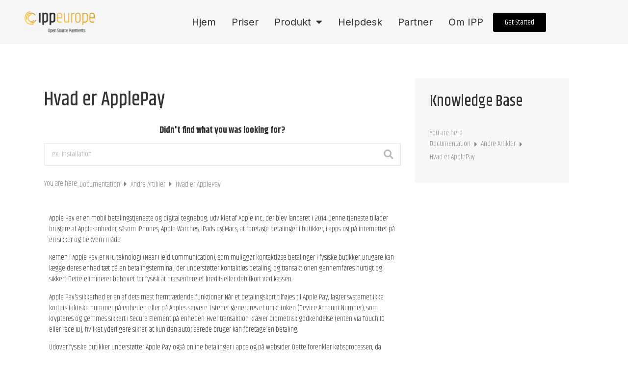

--- FILE ---
content_type: text/html; charset=UTF-8
request_url: https://www.ippeurope.com/da/articles/hvad-er-applepay/
body_size: 18075
content:
<!doctype html><html
lang=da-DK><head><style>img.lazy{min-height:1px;}</style><link
rel=preload href=https://gcdn.ippeurope.com/wp-content/plugins/w3-total-cache/pub/js/lazyload.min.js as=script><meta
charset="UTF-8"><meta
name="viewport" content="width=device-width, initial-scale=1"><link
rel=profile href=https://gmpg.org/xfn/11><meta
name='robots' content='index, follow, max-image-preview:large, max-snippet:-1, max-video-preview:-1'><link
rel=alternate hreflang=da href=https://www.ippeurope.com/da/articles/hvad-er-applepay/ ><title>Hvad er ApplePay - IPP Europe</title><meta
name="description" content="ApplePay er en betalingsmetode som bruges i store dele af Europa. IPP Europe har integreret metoden, og du kan her læse om dine muligheder."><link
rel=canonical href=https://www.ippeurope.com/da/articles/hvad-er-applepay/ ><meta
property="og:locale" content="da_DK"><meta
property="og:type" content="article"><meta
property="og:title" content="Hvad er ApplePay"><meta
property="og:description" content="ApplePay er en betalingsmetode som bruges i store dele af Europa. IPP Europe har integreret metoden, og du kan her læse om dine muligheder."><meta
property="og:url" content="https://www.ippeurope.com/da/articles/hvad-er-applepay/"><meta
property="og:site_name" content="IPP Europe"><meta
property="article:modified_time" content="2023-12-11T00:31:12+00:00"><meta
property="og:image" content="https://gcdn.ippeurope.com/wp-content/uploads/logo-dark-1.webp"><meta
property="og:image:width" content="1600"><meta
property="og:image:height" content="757"><meta
property="og:image:type" content="image/webp"><meta
name="twitter:card" content="summary_large_image"><meta
name="twitter:label1" content="Estimeret læsetid"><meta
name="twitter:data1" content="2 minutter"> <script type=application/ld+json class=yoast-schema-graph>{"@context":"https://schema.org","@graph":[{"@type":"WebPage","@id":"https://www.ippeurope.com/da/articles/hvad-er-applepay/","url":"https://www.ippeurope.com/da/articles/hvad-er-applepay/","name":"Hvad er ApplePay - IPP Europe","isPartOf":{"@id":"https://www.ippeurope.com/da/#website"},"datePublished":"2023-12-03T23:19:07+00:00","dateModified":"2023-12-11T00:31:12+00:00","description":"ApplePay er en betalingsmetode som bruges i store dele af Europa. IPP Europe har integreret metoden, og du kan her læse om dine muligheder.","breadcrumb":{"@id":"https://www.ippeurope.com/da/articles/hvad-er-applepay/#breadcrumb"},"inLanguage":"da-DK","potentialAction":[{"@type":"ReadAction","target":["https://www.ippeurope.com/da/articles/hvad-er-applepay/"]}]},{"@type":"BreadcrumbList","@id":"https://www.ippeurope.com/da/articles/hvad-er-applepay/#breadcrumb","itemListElement":[{"@type":"ListItem","position":1,"name":"Home","item":"https://www.ippeurope.com/da/"},{"@type":"ListItem","position":2,"name":"KB Articles","item":"https://www.ippeurope.com/da/articles/"},{"@type":"ListItem","position":3,"name":"Hvad er ApplePay"}]},{"@type":"WebSite","@id":"https://www.ippeurope.com/da/#website","url":"https://www.ippeurope.com/da/","name":"IPP Europe","description":"Open Source Payments","publisher":{"@id":"https://www.ippeurope.com/da/#organization"},"alternateName":"Payments Made Open Source","potentialAction":[{"@type":"SearchAction","target":{"@type":"EntryPoint","urlTemplate":"https://www.ippeurope.com/da/?s={search_term_string}"},"query-input":"required name=search_term_string"}],"inLanguage":"da-DK"},{"@type":"Organization","@id":"https://www.ippeurope.com/da/#organization","name":"IPP Europe","alternateName":"Phoenix Systems","url":"https://www.ippeurope.com/da/","logo":{"@type":"ImageObject","inLanguage":"da-DK","@id":"https://www.ippeurope.com/da/#/schema/logo/image/","url":"https://gcdn.ippeurope.com/wp-content/uploads/logo-white.png","contentUrl":"https://gcdn.ippeurope.com/wp-content/uploads/logo-white.png","width":942,"height":522,"caption":"IPP Europe"},"image":{"@id":"https://www.ippeurope.com/da/#/schema/logo/image/"}}]}</script> <link
rel=alternate type=application/rss+xml title="IPP Europe &raquo; Feed" href=https://www.ippeurope.com/da/feed/ ><link
rel=alternate type=application/rss+xml title="IPP Europe &raquo;-kommentar-feed" href=https://www.ippeurope.com/da/comments/feed/ ><style id=wp-img-auto-sizes-contain-inline-css>img:is([sizes=auto i],[sizes^="auto," i]){contain-intrinsic-size:3000px 1500px;}</style><style id=wp-emoji-styles-inline-css>img.wp-smiley,img.emoji{display:inline !important;border:none !important;box-shadow:none !important;height:1em !important;width:1em !important;margin:0 .07em !important;vertical-align:-.1em !important;background:none !important;padding:0 !important;}</style><style id=classic-theme-styles-inline-css>/*! This file is auto-generated*/.wp-block-button__link{color:#fff;background-color:#32373c;border-radius:9999px;box-shadow:none;text-decoration:none;padding:calc(.667em + 2px) calc(1.333em + 2px);font-size:1.125em;}.wp-block-file__button{background:#32373c;color:#fff;text-decoration:none;}</style><link
rel=stylesheet id=wp-ai-content-generator-css href='https://gcdn.ippeurope.com/wp-content/plugins/gpt3-ai-content-generator/public/css/wp-ai-content-generator-public.css?ver=1.8.20' media=all><link
rel=stylesheet id=wpml-blocks-css href='https://gcdn.ippeurope.com/wp-content/plugins/sitepress-multilingual-cms/dist/css/blocks/styles.css?ver=4.6.8' media=all><link
rel=stylesheet id=wpml-legacy-horizontal-list-0-css href='https://gcdn.ippeurope.com/wp-content/plugins/sitepress-multilingual-cms/templates/language-switchers/legacy-list-horizontal/style.min.css?ver=1' media=all><link
rel=stylesheet id=megamenu-css href='https://gcdn.ippeurope.com/wp-content/uploads/maxmegamenu/style_da.css?ver=f66cec' media=all><link
rel=stylesheet id=dashicons-css href='https://gcdn.ippeurope.com/wp-includes/css/dashicons.min.css?ver=6.9' media=all><link
rel=stylesheet id=cms-navigation-style-base-css href='https://gcdn.ippeurope.com/wp-content/plugins/wpml-cms-nav/res/css/cms-navigation-base.css?ver=1.5.5' media=screen><link
rel=stylesheet id=cms-navigation-style-css href='https://gcdn.ippeurope.com/wp-content/plugins/wpml-cms-nav/res/css/cms-navigation.css?ver=1.5.5' media=screen><link
rel=stylesheet id=hello-elementor-css href='https://gcdn.ippeurope.com/wp-content/themes/hello-elementor/style.min.css?ver=2.9.0' media=all><link
rel=stylesheet id=hello-elementor-theme-style-css href='https://gcdn.ippeurope.com/wp-content/themes/hello-elementor/theme.min.css?ver=2.9.0' media=all><link
rel=stylesheet id=elementor-frontend-css href='https://gcdn.ippeurope.com/wp-content/plugins/elementor/assets/css/frontend-lite.min.css?ver=3.18.3' media=all><link
rel=stylesheet id=elementor-post-14-css href='https://gcdn.ippeurope.com/wp-content/uploads/elementor/css/post-14.css?ver=1703630567' media=all><link
rel=stylesheet id=elementor-icons-css href='https://gcdn.ippeurope.com/wp-content/plugins/elementor/assets/lib/eicons/css/elementor-icons.min.css?ver=5.25.0' media=all><link
rel=stylesheet id=swiper-css href='https://gcdn.ippeurope.com/wp-content/plugins/elementor/assets/lib/swiper/css/swiper.min.css?ver=5.3.6' media=all><link
rel=stylesheet id=elementor-pro-css href='https://gcdn.ippeurope.com/wp-content/plugins/elementor-pro/assets/css/frontend-lite.min.css?ver=3.17.1' media=all><link
rel=stylesheet id=elementor-post-41-css href='https://gcdn.ippeurope.com/wp-content/uploads/elementor/css/post-41.css?ver=1703630567' media=all><link
rel=stylesheet id=elementor-post-64-css href='https://gcdn.ippeurope.com/wp-content/uploads/elementor/css/post-64.css?ver=1703630567' media=all><link
rel=stylesheet id=hello-elementor-child-style-css href='https://gcdn.ippeurope.com/wp-content/themes/hello-theme-child-master/style.css?ver=1.0.0' media=all><link
rel=stylesheet id=minerva-kb/css-css href='https://gcdn.ippeurope.com/wp-content/plugins/minervakb-1/assets/css/dist/minerva-kb.css?ver=2.0.8' media=all><style id=minerva-kb/css-inline-css>/*<![CDATA[*/.mkb-container{width:1160px;}.mkb-content-main.mkb-content-main--has-sidebar{width:66%;}.mkb-sidebar{width:34%;}@media (min-width: 1025px){.mkb-sidebar.mkb-fixed{position:fixed;top:3em;}.mkb-sidebar.mkb-fixed-bottom{position:absolute;}}.kb-search__results-summary .kb-search-request-indicator,.mkb-widget .kb-search__results-summary .kb-search-request-indicator{color:#2ab77b;}.mkb-anchors-list__item-link.active:before{background:#00aae8;}.mkb-anchors-list__item-link.active .mkb-anchors-list__item-link-label{color:#fff;}.mkb-article-text .mkb-anchors-list,.mkb-single-content .mkb-anchors-list{width:30%;}.mkb-article-text .mkb-anchors-list.mkb-anchors-list--hierarchical,.mkb-single-content .mkb-anchors-list.mkb-anchors-list--hierarchical{width:40%;}.kb-topic__count,.mkb-article-item__topic{color:#ffffff;background:#4a90e2;}.mkb-content-main--search .mkb-article-item__topic{color:#ffffff;background:#4a90e2;}.kb-topic__inner{height:100%;}.mkb-article-extra__like,.mkb-article-extra__like:focus,.mkb-article-extra__like:active,.mkb-article-extra__like:visited,.mkb-article-extra__like:hover,.mkb-article-item__likes i{color:#4BB651;}.mkb-article-extra__message{border-color:#eee;background:#f7f7f7;color:#888;}.mkb-article-extra__feedback-sent-message{border-color:#eee;background:#f7f7f7;color:#888;}.mkb-article-extra__feedback-form-submit a{background:#4a90e2;color:#ffffff;}.mkb-article-extra__like.mkb-voted,.mkb-article-extra__like.mkb-voted:focus,.mkb-article-extra__like.mkb-voted:active,.mkb-article-extra__like.mkb-voted:visited,.mkb-article-extra__like.mkb-voted:hover{background-color:#4BB651;border-color:#4BB651;color:#efefef;}.mkb-article-extra__dislike,.mkb-article-extra__dislike:focus,.mkb-article-extra__dislike:active,.mkb-article-extra__dislike:visited,.mkb-article-extra__dislike:hover,.mkb-article-item__dislikes i{color:#C85C5E;}.mkb-article-extra__dislike.mkb-voted,.mkb-article-extra__dislike.mkb-voted:focus,.mkb-article-extra__dislike.mkb-voted:active,.mkb-article-extra__dislike.mkb-voted:visited,.mkb-article-extra__dislike.mkb-voted:hover{background-color:#C85C5E;border-color:#C85C5E;color:#efefef;}.kb-search .kb-search__result-topic-name{color:#ffffff;background:#4a90e2;}.kb-topic .kb-topic__box-header,.kb-topic .kb-topic__title-link{color:#4a90e2;}.mkb-article-item--simple .mkb-entry-header{background:#f7f7f7;padding-top:1em;padding-bottom:1em;padding-left:1em;padding-right:1em;}.kb-header{background:#ffffff;}.kb-faq .kb-faq__questions .kb-faq__question-title{font-size:1.5em;}.kb-faq__question-title{background:#4bb7e5;color:#ffffff;}.kb-faq__question-title:hover{background:#64bee5;}.kb-faq__answer{background:#ffffff;color:#333;}.kb-faq__no-results{background:#f7f7f7;color:#333;}.kb-faq__count{background:#4bb7e5;color:#ffffff;}.kb-faq .kb-faq__toggle-all .kb-faq__toggle-all-link{background:#4bb7e5;color:#ffffff;}.kb-faq .kb-faq__toggle-all .kb-faq__toggle-all-link:hover{background:#64bee5;}.kb-faq .kb-faq__category-title{margin-top:1em;margin-bottom:.3em;}.mkb-info{background:#d9edf7;color:#333333;border-color:#bce8f1;}.mkb-info__icon{color:#31708f;}.mkb-tip{background:#fcf8e3;color:#333333;border-color:#faebcc;}.mkb-tip__icon{color:#8a6d3b;}.mkb-warning{background:#f2dede;color:#333333;border-color:#ebccd1;}.mkb-warning__icon{color:#a94442;}.mkb-related-content{background:#e8f9f2;color:#333333;border-color:#2ab77b;}.mkb-related-content a{color:#007acc;}.kb-topic.kb-topic--box-view .kb-topic__inner{background:#ffffff;}.kb-topic.kb-topic--box-view .kb-topic__inner:hover{background:#f8f8f8;}.mkb-widget{background:#f7f7f7;color:#888;}.mkb-widget a,.elementor-widget-wp-widget-kb_table_of_contents_widget a,.elementor-widget-wp-widget-kb_account_widget a,.elementor-widget-wp-widget-kb_content_tree_widget a,.elementor-widget-wp-widget-kb_recent_topics_widget a,.elementor-widget-wp-widget-kb_recent_articles_widget a{color:#888;}.elementor-widget-wp-widget-kb_content_tree_widget i.fa,.elementor-widget-wp-widget-kb_recent_topics_widget i.fa,.elementor-widget-wp-widget-kb_recent_articles_widget i.fa,.elementor-widget-wp-widget-kb_content_tree_widget i.fas,.elementor-widget-wp-widget-kb_recent_topics_widget i.fas,.elementor-widget-wp-widget-kb_recent_articles_widget i.fas,.elementor-widget-wp-widget-kb_content_tree_widget i.far,.elementor-widget-wp-widget-kb_recent_topics_widget i.far,.elementor-widget-wp-widget-kb_recent_articles_widget i.far,.mkb-widget i.fa,.mkb-widget i.fas,.mkb-widget i.far{color:#888;}.mkb-widget .mkb-widget-title,.elementor-widget .mkb-widget-title{color:#333;}.mkb-widget .mkb-button,.elementor-widget .mkb-button{background:#29abe2;color:#ffffff;}.mkb-widget-content-tree__article--active .mkb-widget-content-tree__article-title:after{background:#32CD32;}.mkb-root .mkb-article-text,.mkb-root .mkb-article-header,.mkb-root .mkb-article-item__excerpt{color:#333;}.mkb-root .mkb-article-text a,.mkb-root .mkb-article-header a,.mkb-article-item--detailed .mkb-entry-title a{color:#007acc;}.mkb-root h1{color:#333;}.mkb-root h2{color:#333;}.mkb-root h3{color:#333;}.mkb-root h4{color:#333;}.mkb-root h5{color:#333;}.mkb-root h6{color:#333;}.mkb-breadcrumbs{font-size:1em;text-align:left;background-color:rgba(255,255,255,0);color:#888;padding-top:0;padding-left:0;padding-right:0;padding-bottom:0;}.mkb-breadcrumbs li a{color:#888;}.mkb-single .mkb-root{padding-top:3em;padding-bottom:3em;}.mkb-archive .mkb-root{padding-top:3em;padding-bottom:3em;}.mkb-settings-home-page .mkb-root{padding-top:0;padding-bottom:0;}.mkb-search .mkb-root{padding-top:0;padding-bottom:0;}.mkb-ticket .mkb-root{padding-top:3em;padding-bottom:3em;}.mkb-create-ticket .mkb-root{padding-top:3em;padding-bottom:3em;}.mkb-support-account .mkb-root{padding-top:3em;padding-bottom:3em;}.mkb-search-match{background:rgba(255,255,255,0);color:#000;}.mkb-pagination ul li{background:#f7f7f7;color:#333;}.mkb-pagination ul li a{color:#007acc;}.mkb-client-submission-send{background:#4a90e2;color:#ffffff;}.mkb-article-version,.mkb-article-version:hover,.mkb-article-version:active,.mkb-article-version:focus,.mkb-article-version:visited.mkb-article-versions a,.mkb-article-versions a:hover,.mkb-article-versions a:active,.mkb-article-versions a:focus,.mkb-article-versions a:visited{background:#00a0d2;color:#fff;}.mkb-floating-helper-wrap{bottom:2em;}.mkb-floating-helper-wrap.helper-position-btm_right{right:2em;}.mkb-floating-helper-wrap.helper-position-btm_left{left:2em;}.mkb-floating-helper-btn{background:#4a90e2;color:#ffffff;width:78px;height:78px;transform:scale(0.6) translateY(14.285714285714em) translateX(.5em) rotate(-90deg);}.helper-position-btm_left .mkb-floating-helper-btn{transform:scale(0.6) translateY(14.285714285714em) translateX(-.5em) rotate(90deg);}.mkb-floating-helper-btn .mkb-floating-helper-btn-icon{font-size:38px;height:38px;}.mkb-floating-helper-content{background:#4a90e2;color:#ffffff;width:36em;}.mkb-floating-helper-content .kb-header .kb-search__results{max-height:20em;}.mkb-floating-helper-content .kb-header .kb-search__form{max-height:calc(43px + 20em);}.mkb-glossary-term{background:rgba(0,170,232,0.2);color:#000;border-bottom:2px dotted #505050;}.mkb-root .mkb-article-text .mkb-glossary-term{color:#000;}.mkb-glossary-tooltip{width:20rem;}.mkb-ticket-status.mkb-ticket-status--new{background:#fcd93c;color:#333;}.mkb-ticket-status.mkb-ticket-status--pending{background:#05a6ef;color:#fff;}.mkb-ticket-status.mkb-ticket-status--open{background:#f44a2c;color:#fff;}.mkb-ticket-status.mkb-ticket-status--on-hold{background:#037caf;color:#fff;}.mkb-ticket-status.mkb-ticket-status--closed{background:#888;color:#fff;}.mkb-create-ticket-form .mkb-button,.mkb-create-ticket-form input[type="submit"],.mkb-create-ticket-form input[type="submit"]:hover,.mkb-reply-to-ticket-form .mkb-button,.mkb-reply-to-ticket-form input[type="submit"],.mkb-reply-to-ticket-form input[type="submit"]:hover,.mkb-reopen-ticket-form .mkb-button,.mkb-reopen-ticket-form input[type="submit"],.mkb-reopen-ticket-form input[type="submit"]:hover,.mkb-provide-ticket-credentials-form .mkb-button,.mkb-provide-ticket-credentials-form input[type="submit"],.mkb-provide-ticket-credentials-form input[type="submit"]:hover,.mkb-create-support-account-form .mkb-button,.mkb-create-support-account-form input[type="submit"],.mkb-create-support-account-form input[type="submit"]:hover,.mkb-support-account-login-form .mkb-button,.mkb-support-account-login-form input[type="submit"],.mkb-support-account-login-form input[type="submit"]:hover{background:#29abe2;border:2px solid #29abe2;}.mkb-create-ticket-form .mkb-button--secondary,.mkb-reply-to-ticket-form .mkb-button--secondary,.mkb-reopen-ticket-form .mkb-button--secondary,.mkb-provide-ticket-credentials-form .mkb-button--secondary,.mkb-create-support-account-form .mkb-button--secondary,.mkb-support-account-login-form .mkb-button--secondary{background:transparent;color:#29abe2;}.mkb-feature-request__actions .mkb-vote-for-feature{color:#29abe2;background-color:#ffffff;}.mkb-feature-request__actions .mkb-vote-for-feature:hover:not(.state--pending),.mkb-feature-request__actions .mkb-vote-for-feature.state--voted{color:#ffffff;background-color:#29abe2;border-color:#29abe2;}/*]]>*/</style><link
rel=stylesheet id=minerva-kb/fancybox-css-css href=https://gcdn.ippeurope.com/wp-content/plugins/minervakb-1/assets/css/vendor/fancybox/jquery.fancybox-1.3.4.css media=all><link
rel=stylesheet id=google-fonts-1-css href='https://fonts.googleapis.com/css?family=Inter%3A100%2C100italic%2C200%2C200italic%2C300%2C300italic%2C400%2C400italic%2C500%2C500italic%2C600%2C600italic%2C700%2C700italic%2C800%2C800italic%2C900%2C900italic%7CKhand%3A100%2C100italic%2C200%2C200italic%2C300%2C300italic%2C400%2C400italic%2C500%2C500italic%2C600%2C600italic%2C700%2C700italic%2C800%2C800italic%2C900%2C900italic&#038;display=auto&#038;ver=6.9' media=all><link
rel=stylesheet id=elementor-icons-shared-0-css href='https://gcdn.ippeurope.com/wp-content/plugins/elementor/assets/lib/font-awesome/css/fontawesome.min.css?ver=5.15.3' media=all><link
rel=stylesheet id=elementor-icons-fa-solid-css href='https://gcdn.ippeurope.com/wp-content/plugins/elementor/assets/lib/font-awesome/css/solid.min.css?ver=5.15.3' media=all><link
rel=preconnect href=https://fonts.gstatic.com/ crossorigin><script id=wpml-cookie-js-extra>var wpml_cookies={"wp-wpml_current_language":{"value":"da","expires":1,"path":"/"}};var wpml_cookies={"wp-wpml_current_language":{"value":"da","expires":1,"path":"/"}};</script> <script src="https://gcdn.ippeurope.com/wp-content/plugins/sitepress-multilingual-cms/res/js/cookies/language-cookie.js?ver=4.6.8" id=wpml-cookie-js defer data-wp-strategy=defer></script> <script src="https://gcdn.ippeurope.com/wp-includes/js/jquery/jquery.min.js?ver=3.7.1" id=jquery-core-js></script> <script src="https://gcdn.ippeurope.com/wp-includes/js/jquery/jquery-migrate.min.js?ver=3.4.1" id=jquery-migrate-js></script> <script src="https://gcdn.ippeurope.com/wp-content/plugins/gpt3-ai-content-generator/public/js/wp-ai-content-generator-public.js?ver=1.8.20" id=wp-ai-content-generator-js></script> <link
rel=EditURI type=application/rsd+xml title=RSD href=https://www.ippeurope.com/xmlrpc.php?rsd><meta
name="generator" content="WPML ver:4.6.8 stt:12,1;"><meta
name="generator" content="Elementor 3.18.3; features: e_dom_optimization, e_optimized_assets_loading, e_optimized_css_loading, additional_custom_breakpoints, block_editor_assets_optimize, e_image_loading_optimization; settings: css_print_method-external, google_font-enabled, font_display-auto"><link
rel=icon href=https://gcdn.ippeurope.com/wp-content/uploads/cropped-bomaerke-32x32.png sizes=32x32><link
rel=icon href=https://gcdn.ippeurope.com/wp-content/uploads/cropped-bomaerke-192x192.png sizes=192x192><link
rel=apple-touch-icon href=https://gcdn.ippeurope.com/wp-content/uploads/cropped-bomaerke-180x180.png><meta
name="msapplication-TileImage" content="https://gcdn.ippeurope.com/wp-content/uploads/cropped-bomaerke-270x270.png"><style id=wp-custom-css>h1,h2,h3,h4,h5{text-transform:none !important;}</style><style></style><style id=global-styles-inline-css>/*<![CDATA[*/:root{--wp--preset--aspect-ratio--square:1;--wp--preset--aspect-ratio--4-3:4/3;--wp--preset--aspect-ratio--3-4:3/4;--wp--preset--aspect-ratio--3-2:3/2;--wp--preset--aspect-ratio--2-3:2/3;--wp--preset--aspect-ratio--16-9:16/9;--wp--preset--aspect-ratio--9-16:9/16;--wp--preset--color--black:#000000;--wp--preset--color--cyan-bluish-gray:#abb8c3;--wp--preset--color--white:#ffffff;--wp--preset--color--pale-pink:#f78da7;--wp--preset--color--vivid-red:#cf2e2e;--wp--preset--color--luminous-vivid-orange:#ff6900;--wp--preset--color--luminous-vivid-amber:#fcb900;--wp--preset--color--light-green-cyan:#7bdcb5;--wp--preset--color--vivid-green-cyan:#00d084;--wp--preset--color--pale-cyan-blue:#8ed1fc;--wp--preset--color--vivid-cyan-blue:#0693e3;--wp--preset--color--vivid-purple:#9b51e0;--wp--preset--gradient--vivid-cyan-blue-to-vivid-purple:linear-gradient(135deg,rgb(6,147,227) 0%,rgb(155,81,224) 100%);--wp--preset--gradient--light-green-cyan-to-vivid-green-cyan:linear-gradient(135deg,rgb(122,220,180) 0%,rgb(0,208,130) 100%);--wp--preset--gradient--luminous-vivid-amber-to-luminous-vivid-orange:linear-gradient(135deg,rgb(252,185,0) 0%,rgb(255,105,0) 100%);--wp--preset--gradient--luminous-vivid-orange-to-vivid-red:linear-gradient(135deg,rgb(255,105,0) 0%,rgb(207,46,46) 100%);--wp--preset--gradient--very-light-gray-to-cyan-bluish-gray:linear-gradient(135deg,rgb(238,238,238) 0%,rgb(169,184,195) 100%);--wp--preset--gradient--cool-to-warm-spectrum:linear-gradient(135deg,rgb(74,234,220) 0%,rgb(151,120,209) 20%,rgb(207,42,186) 40%,rgb(238,44,130) 60%,rgb(251,105,98) 80%,rgb(254,248,76) 100%);--wp--preset--gradient--blush-light-purple:linear-gradient(135deg,rgb(255,206,236) 0%,rgb(152,150,240) 100%);--wp--preset--gradient--blush-bordeaux:linear-gradient(135deg,rgb(254,205,165) 0%,rgb(254,45,45) 50%,rgb(107,0,62) 100%);--wp--preset--gradient--luminous-dusk:linear-gradient(135deg,rgb(255,203,112) 0%,rgb(199,81,192) 50%,rgb(65,88,208) 100%);--wp--preset--gradient--pale-ocean:linear-gradient(135deg,rgb(255,245,203) 0%,rgb(182,227,212) 50%,rgb(51,167,181) 100%);--wp--preset--gradient--electric-grass:linear-gradient(135deg,rgb(202,248,128) 0%,rgb(113,206,126) 100%);--wp--preset--gradient--midnight:linear-gradient(135deg,rgb(2,3,129) 0%,rgb(40,116,252) 100%);--wp--preset--font-size--small:13px;--wp--preset--font-size--medium:20px;--wp--preset--font-size--large:36px;--wp--preset--font-size--x-large:42px;--wp--preset--spacing--20:.44rem;--wp--preset--spacing--30:.67rem;--wp--preset--spacing--40:1rem;--wp--preset--spacing--50:1.5rem;--wp--preset--spacing--60:2.25rem;--wp--preset--spacing--70:3.38rem;--wp--preset--spacing--80:5.06rem;--wp--preset--shadow--natural:6px 6px 9px rgba(0,0,0,0.2);--wp--preset--shadow--deep:12px 12px 50px rgba(0,0,0,0.4);--wp--preset--shadow--sharp:6px 6px 0 rgba(0,0,0,0.2);--wp--preset--shadow--outlined:6px 6px 0 -3px rgb(255,255,255),6px 6px rgb(0,0,0);--wp--preset--shadow--crisp:6px 6px 0 rgb(0,0,0);}:where(.is-layout-flex){gap:.5em;}:where(.is-layout-grid){gap:.5em;}body .is-layout-flex{display:flex;}.is-layout-flex{flex-wrap:wrap;align-items:center;}.is-layout-flex > :is(*,div){margin:0;}body .is-layout-grid{display:grid;}.is-layout-grid > :is(*,div){margin:0;}:where(.wp-block-columns.is-layout-flex){gap:2em;}:where(.wp-block-columns.is-layout-grid){gap:2em;}:where(.wp-block-post-template.is-layout-flex){gap:1.25em;}:where(.wp-block-post-template.is-layout-grid){gap:1.25em;}.has-black-color{color:var(--wp--preset--color--black) !important;}.has-cyan-bluish-gray-color{color:var(--wp--preset--color--cyan-bluish-gray) !important;}.has-white-color{color:var(--wp--preset--color--white) !important;}.has-pale-pink-color{color:var(--wp--preset--color--pale-pink) !important;}.has-vivid-red-color{color:var(--wp--preset--color--vivid-red) !important;}.has-luminous-vivid-orange-color{color:var(--wp--preset--color--luminous-vivid-orange) !important;}.has-luminous-vivid-amber-color{color:var(--wp--preset--color--luminous-vivid-amber) !important;}.has-light-green-cyan-color{color:var(--wp--preset--color--light-green-cyan) !important;}.has-vivid-green-cyan-color{color:var(--wp--preset--color--vivid-green-cyan) !important;}.has-pale-cyan-blue-color{color:var(--wp--preset--color--pale-cyan-blue) !important;}.has-vivid-cyan-blue-color{color:var(--wp--preset--color--vivid-cyan-blue) !important;}.has-vivid-purple-color{color:var(--wp--preset--color--vivid-purple) !important;}.has-black-background-color{background-color:var(--wp--preset--color--black) !important;}.has-cyan-bluish-gray-background-color{background-color:var(--wp--preset--color--cyan-bluish-gray) !important;}.has-white-background-color{background-color:var(--wp--preset--color--white) !important;}.has-pale-pink-background-color{background-color:var(--wp--preset--color--pale-pink) !important;}.has-vivid-red-background-color{background-color:var(--wp--preset--color--vivid-red) !important;}.has-luminous-vivid-orange-background-color{background-color:var(--wp--preset--color--luminous-vivid-orange) !important;}.has-luminous-vivid-amber-background-color{background-color:var(--wp--preset--color--luminous-vivid-amber) !important;}.has-light-green-cyan-background-color{background-color:var(--wp--preset--color--light-green-cyan) !important;}.has-vivid-green-cyan-background-color{background-color:var(--wp--preset--color--vivid-green-cyan) !important;}.has-pale-cyan-blue-background-color{background-color:var(--wp--preset--color--pale-cyan-blue) !important;}.has-vivid-cyan-blue-background-color{background-color:var(--wp--preset--color--vivid-cyan-blue) !important;}.has-vivid-purple-background-color{background-color:var(--wp--preset--color--vivid-purple) !important;}.has-black-border-color{border-color:var(--wp--preset--color--black) !important;}.has-cyan-bluish-gray-border-color{border-color:var(--wp--preset--color--cyan-bluish-gray) !important;}.has-white-border-color{border-color:var(--wp--preset--color--white) !important;}.has-pale-pink-border-color{border-color:var(--wp--preset--color--pale-pink) !important;}.has-vivid-red-border-color{border-color:var(--wp--preset--color--vivid-red) !important;}.has-luminous-vivid-orange-border-color{border-color:var(--wp--preset--color--luminous-vivid-orange) !important;}.has-luminous-vivid-amber-border-color{border-color:var(--wp--preset--color--luminous-vivid-amber) !important;}.has-light-green-cyan-border-color{border-color:var(--wp--preset--color--light-green-cyan) !important;}.has-vivid-green-cyan-border-color{border-color:var(--wp--preset--color--vivid-green-cyan) !important;}.has-pale-cyan-blue-border-color{border-color:var(--wp--preset--color--pale-cyan-blue) !important;}.has-vivid-cyan-blue-border-color{border-color:var(--wp--preset--color--vivid-cyan-blue) !important;}.has-vivid-purple-border-color{border-color:var(--wp--preset--color--vivid-purple) !important;}.has-vivid-cyan-blue-to-vivid-purple-gradient-background{background:var(--wp--preset--gradient--vivid-cyan-blue-to-vivid-purple) !important;}.has-light-green-cyan-to-vivid-green-cyan-gradient-background{background:var(--wp--preset--gradient--light-green-cyan-to-vivid-green-cyan) !important;}.has-luminous-vivid-amber-to-luminous-vivid-orange-gradient-background{background:var(--wp--preset--gradient--luminous-vivid-amber-to-luminous-vivid-orange) !important;}.has-luminous-vivid-orange-to-vivid-red-gradient-background{background:var(--wp--preset--gradient--luminous-vivid-orange-to-vivid-red) !important;}.has-very-light-gray-to-cyan-bluish-gray-gradient-background{background:var(--wp--preset--gradient--very-light-gray-to-cyan-bluish-gray) !important;}.has-cool-to-warm-spectrum-gradient-background{background:var(--wp--preset--gradient--cool-to-warm-spectrum) !important;}.has-blush-light-purple-gradient-background{background:var(--wp--preset--gradient--blush-light-purple) !important;}.has-blush-bordeaux-gradient-background{background:var(--wp--preset--gradient--blush-bordeaux) !important;}.has-luminous-dusk-gradient-background{background:var(--wp--preset--gradient--luminous-dusk) !important;}.has-pale-ocean-gradient-background{background:var(--wp--preset--gradient--pale-ocean) !important;}.has-electric-grass-gradient-background{background:var(--wp--preset--gradient--electric-grass) !important;}.has-midnight-gradient-background{background:var(--wp--preset--gradient--midnight) !important;}.has-small-font-size{font-size:var(--wp--preset--font-size--small) !important;}.has-medium-font-size{font-size:var(--wp--preset--font-size--medium) !important;}.has-large-font-size{font-size:var(--wp--preset--font-size--large) !important;}.has-x-large-font-size{font-size:var(--wp--preset--font-size--x-large) !important;}/*]]>*/</style></head><body
class="wp-singular kb-template-default single single-kb postid-3868 wp-theme-hello-elementor wp-child-theme-hello-theme-child-master mega-menu-menu-1 elementor-default elementor-kit-14 elementor-page elementor-page-3868 mkb-desktop mkb-fa5 mkb-single mkb-version-2-0-8"><a
class="skip-link screen-reader-text" href=#content>Videre til indhold</a><div
data-elementor-type=header data-elementor-id=41 class="elementor elementor-41 elementor-location-header" data-elementor-post-type=elementor_library><header
class="elementor-section elementor-top-section elementor-element elementor-element-cd288a2 elementor-section-stretched animated-slow elementor-section-boxed elementor-section-height-default elementor-section-height-default" data-id=cd288a2 data-element_type=section data-settings={&quot;stretch_section&quot;:&quot;section-stretched&quot;,&quot;background_background&quot;:&quot;classic&quot;,&quot;motion_fx_motion_fx_scrolling&quot;:&quot;yes&quot;,&quot;sticky&quot;:&quot;top&quot;,&quot;animation&quot;:&quot;none&quot;,&quot;motion_fx_devices&quot;:[&quot;desktop&quot;,&quot;tablet&quot;,&quot;mobile&quot;],&quot;sticky_on&quot;:[&quot;desktop&quot;,&quot;tablet&quot;,&quot;mobile&quot;],&quot;sticky_offset&quot;:0,&quot;sticky_effects_offset&quot;:0}><div
class="elementor-container elementor-column-gap-default"><div
class="elementor-column elementor-col-50 elementor-top-column elementor-element elementor-element-9307044" data-id=9307044 data-element_type=column><div
class="elementor-widget-wrap elementor-element-populated"><div
class="elementor-element elementor-element-ae5e2d9 elementor-widget elementor-widget-image" data-id=ae5e2d9 data-element_type=widget data-widget_type=image.default><div
class=elementor-widget-container><style>/*! elementor - v3.18.0 - 20-12-2023*/.elementor-widget-image{text-align:center;}.elementor-widget-image a{display:inline-block;}.elementor-widget-image a img[src$=".svg"]{width:48px;}.elementor-widget-image img{vertical-align:middle;display:inline-block;}</style><a
href=https://www.ippeurope.com/da/ >
<img
width=300 height=91 src="data:image/svg+xml,%3Csvg%20xmlns='http://www.w3.org/2000/svg'%20viewBox='0%200%20300%2091'%3E%3C/svg%3E" data-src=https://gcdn.ippeurope.com/wp-content/uploads/IPPeurope-logo-dark-300x91.png class="attachment-medium size-medium wp-image-896 lazy" alt="IPP Europe" data-srcset="https://gcdn.ippeurope.com/wp-content/uploads/IPPeurope-logo-dark-300x91.png 300w, https://gcdn.ippeurope.com/wp-content/uploads/IPPeurope-logo-dark-1024x312.png 1024w, https://gcdn.ippeurope.com/wp-content/uploads/IPPeurope-logo-dark-768x234.png 768w, https://gcdn.ippeurope.com/wp-content/uploads/IPPeurope-logo-dark-1536x468.png 1536w, https://gcdn.ippeurope.com/wp-content/uploads/IPPeurope-logo-dark.png 1902w" data-sizes="(max-width: 300px) 100vw, 300px">		</a></div></div></div></div><div
class="elementor-column elementor-col-50 elementor-top-column elementor-element elementor-element-6a12f11" data-id=6a12f11 data-element_type=column><div
class="elementor-widget-wrap elementor-element-populated"><section
class="elementor-section elementor-inner-section elementor-element elementor-element-766cec0 elementor-section-boxed elementor-section-height-default elementor-section-height-default" data-id=766cec0 data-element_type=section><div
class="elementor-container elementor-column-gap-default"><div
class="elementor-column elementor-col-100 elementor-inner-column elementor-element elementor-element-c1f4c7d elementor-hidden-desktop" data-id=c1f4c7d data-element_type=column><div
class="elementor-widget-wrap elementor-element-populated"><div
class="elementor-element elementor-element-31827ff elementor-widget__width-auto elementor-nav-menu--stretch elementor-hidden-desktop elementor-nav-menu__text-align-aside elementor-nav-menu--toggle elementor-nav-menu--burger elementor-widget elementor-widget-nav-menu" data-id=31827ff data-element_type=widget data-settings="{&quot;full_width&quot;:&quot;stretch&quot;,&quot;layout&quot;:&quot;dropdown&quot;,&quot;submenu_icon&quot;:{&quot;value&quot;:&quot;&lt;i class=\&quot;fas fa-caret-down\&quot;&gt;&lt;\/i&gt;&quot;,&quot;library&quot;:&quot;fa-solid&quot;},&quot;toggle&quot;:&quot;burger&quot;}" data-widget_type=nav-menu.default><div
class=elementor-widget-container><link
rel=stylesheet href=https://gcdn.ippeurope.com/wp-content/plugins/elementor-pro/assets/css/widget-nav-menu.min.css><div
class=elementor-menu-toggle role=button tabindex=0 aria-label=Menuskift aria-expanded=false>
<i
aria-hidden=true role=presentation class="elementor-menu-toggle__icon--open eicon-menu-bar"></i><i
aria-hidden=true role=presentation class="elementor-menu-toggle__icon--close eicon-close"></i>		<span
class=elementor-screen-only>Menu</span></div><nav
class="elementor-nav-menu--dropdown elementor-nav-menu__container" aria-hidden=true><ul
id=menu-2-31827ff class=elementor-nav-menu><li
class="menu-item menu-item-type-custom menu-item-object-custom menu-item-3778"><a
href=/da/ class=elementor-item tabindex=-1>Hjem</a></li>
<li
class="menu-item menu-item-type-post_type menu-item-object-page menu-item-3780"><a
href=https://www.ippeurope.com/da/priser/ class=elementor-item tabindex=-1>Priser</a></li>
<li
class="menu-item menu-item-type-custom menu-item-object-custom menu-item-has-children menu-item-3791"><a
href=# class="elementor-item elementor-item-anchor" tabindex=-1>Produkt</a><ul
class="sub-menu elementor-nav-menu--dropdown">
<li
class="menu-item menu-item-type-post_type menu-item-object-page menu-item-3782"><a
href=https://www.ippeurope.com/da/betalingsmetoder/ class=elementor-sub-item tabindex=-1>Betalingsmetoder</a></li>
<li
class="menu-item menu-item-type-custom menu-item-object-custom menu-item-3793"><a
href=/da/topics/integrationer/ class=elementor-sub-item tabindex=-1>Integrationer</a></li></ul>
</li>
<li
class="menu-item menu-item-type-custom menu-item-object-custom menu-item-3792"><a
href=/da/udviklerens-paradis/ class=elementor-item tabindex=-1>Helpdesk</a></li>
<li
class="menu-item menu-item-type-post_type menu-item-object-page menu-item-3781"><a
href=https://www.ippeurope.com/da/bliv-din-egen-betalingsloesning/ class=elementor-item tabindex=-1>Partner</a></li>
<li
class="menu-item menu-item-type-post_type menu-item-object-page menu-item-3779"><a
href=https://www.ippeurope.com/da/om-ipp/ class=elementor-item tabindex=-1>Om IPP</a></li></ul></nav></div></div></div></div></div></section><section
class="elementor-section elementor-inner-section elementor-element elementor-element-80ce284 elementor-hidden-tablet elementor-hidden-mobile elementor-section-boxed elementor-section-height-default elementor-section-height-default" data-id=80ce284 data-element_type=section><div
class="elementor-container elementor-column-gap-default"><div
class="elementor-column elementor-col-50 elementor-inner-column elementor-element elementor-element-55f6c0f" data-id=55f6c0f data-element_type=column><div
class="elementor-widget-wrap elementor-element-populated"><div
class="elementor-element elementor-element-a94a303 elementor-nav-menu__align-center elementor-widget__width-auto elementor-nav-menu--stretch elementor-hidden-tablet elementor-hidden-mobile elementor-nav-menu--dropdown-tablet elementor-nav-menu__text-align-aside elementor-nav-menu--toggle elementor-nav-menu--burger elementor-widget elementor-widget-nav-menu" data-id=a94a303 data-element_type=widget data-settings="{&quot;full_width&quot;:&quot;stretch&quot;,&quot;layout&quot;:&quot;horizontal&quot;,&quot;submenu_icon&quot;:{&quot;value&quot;:&quot;&lt;i class=\&quot;fas fa-caret-down\&quot;&gt;&lt;\/i&gt;&quot;,&quot;library&quot;:&quot;fa-solid&quot;},&quot;toggle&quot;:&quot;burger&quot;}" data-widget_type=nav-menu.default><div
class=elementor-widget-container><nav
class="elementor-nav-menu--main elementor-nav-menu__container elementor-nav-menu--layout-horizontal e--pointer-none"><ul
id=menu-1-a94a303 class=elementor-nav-menu><li
class="menu-item menu-item-type-custom menu-item-object-custom menu-item-3778"><a
href=/da/ class=elementor-item>Hjem</a></li>
<li
class="menu-item menu-item-type-post_type menu-item-object-page menu-item-3780"><a
href=https://www.ippeurope.com/da/priser/ class=elementor-item>Priser</a></li>
<li
class="menu-item menu-item-type-custom menu-item-object-custom menu-item-has-children menu-item-3791"><a
href=# class="elementor-item elementor-item-anchor">Produkt</a><ul
class="sub-menu elementor-nav-menu--dropdown">
<li
class="menu-item menu-item-type-post_type menu-item-object-page menu-item-3782"><a
href=https://www.ippeurope.com/da/betalingsmetoder/ class=elementor-sub-item>Betalingsmetoder</a></li>
<li
class="menu-item menu-item-type-custom menu-item-object-custom menu-item-3793"><a
href=/da/topics/integrationer/ class=elementor-sub-item>Integrationer</a></li></ul>
</li>
<li
class="menu-item menu-item-type-custom menu-item-object-custom menu-item-3792"><a
href=/da/udviklerens-paradis/ class=elementor-item>Helpdesk</a></li>
<li
class="menu-item menu-item-type-post_type menu-item-object-page menu-item-3781"><a
href=https://www.ippeurope.com/da/bliv-din-egen-betalingsloesning/ class=elementor-item>Partner</a></li>
<li
class="menu-item menu-item-type-post_type menu-item-object-page menu-item-3779"><a
href=https://www.ippeurope.com/da/om-ipp/ class=elementor-item>Om IPP</a></li></ul></nav><div
class=elementor-menu-toggle role=button tabindex=0 aria-label=Menuskift aria-expanded=false>
<i
aria-hidden=true role=presentation class="elementor-menu-toggle__icon--open eicon-menu-bar"></i><i
aria-hidden=true role=presentation class="elementor-menu-toggle__icon--close eicon-close"></i>		<span
class=elementor-screen-only>Menu</span></div><nav
class="elementor-nav-menu--dropdown elementor-nav-menu__container" aria-hidden=true><ul
id=menu-2-a94a303 class=elementor-nav-menu><li
class="menu-item menu-item-type-custom menu-item-object-custom menu-item-3778"><a
href=/da/ class=elementor-item tabindex=-1>Hjem</a></li>
<li
class="menu-item menu-item-type-post_type menu-item-object-page menu-item-3780"><a
href=https://www.ippeurope.com/da/priser/ class=elementor-item tabindex=-1>Priser</a></li>
<li
class="menu-item menu-item-type-custom menu-item-object-custom menu-item-has-children menu-item-3791"><a
href=# class="elementor-item elementor-item-anchor" tabindex=-1>Produkt</a><ul
class="sub-menu elementor-nav-menu--dropdown">
<li
class="menu-item menu-item-type-post_type menu-item-object-page menu-item-3782"><a
href=https://www.ippeurope.com/da/betalingsmetoder/ class=elementor-sub-item tabindex=-1>Betalingsmetoder</a></li>
<li
class="menu-item menu-item-type-custom menu-item-object-custom menu-item-3793"><a
href=/da/topics/integrationer/ class=elementor-sub-item tabindex=-1>Integrationer</a></li></ul>
</li>
<li
class="menu-item menu-item-type-custom menu-item-object-custom menu-item-3792"><a
href=/da/udviklerens-paradis/ class=elementor-item tabindex=-1>Helpdesk</a></li>
<li
class="menu-item menu-item-type-post_type menu-item-object-page menu-item-3781"><a
href=https://www.ippeurope.com/da/bliv-din-egen-betalingsloesning/ class=elementor-item tabindex=-1>Partner</a></li>
<li
class="menu-item menu-item-type-post_type menu-item-object-page menu-item-3779"><a
href=https://www.ippeurope.com/da/om-ipp/ class=elementor-item tabindex=-1>Om IPP</a></li></ul></nav></div></div></div></div><div
class="elementor-column elementor-col-50 elementor-inner-column elementor-element elementor-element-bb2c6c6 elementor-hidden-tablet elementor-hidden-mobile" data-id=bb2c6c6 data-element_type=column><div
class="elementor-widget-wrap elementor-element-populated"><div
class="elementor-element elementor-element-1048f4f elementor-align-left elementor-widget elementor-widget-button" data-id=1048f4f data-element_type=widget data-widget_type=button.default><div
class=elementor-widget-container><div
class=elementor-button-wrapper>
<a
class="elementor-button elementor-button-link elementor-size-sm" href=https://www.ippeurope.com/supercharge-yourself-as-a-payment-gateway/ >
<span
class=elementor-button-content-wrapper>
<span
class=elementor-button-text>Get Started</span>
</span>
</a></div></div></div></div></div></div></section></div></div></div></header><section
class="elementor-section elementor-top-section elementor-element elementor-element-10558e0 elementor-section-boxed elementor-section-height-default elementor-section-height-default" data-id=10558e0 data-element_type=section><div
class="elementor-container elementor-column-gap-default"><div
class="elementor-column elementor-col-100 elementor-top-column elementor-element elementor-element-735bac6" data-id=735bac6 data-element_type=column><div
class="elementor-widget-wrap elementor-element-populated"><div
class="elementor-element elementor-element-a391b13 elementor-widget elementor-widget-text-editor" data-id=a391b13 data-element_type=widget data-widget_type=text-editor.default><div
class=elementor-widget-container><style>/*! elementor - v3.18.0 - 20-12-2023*/.elementor-widget-text-editor.elementor-drop-cap-view-stacked .elementor-drop-cap{background-color:#69727d;color:#fff;}.elementor-widget-text-editor.elementor-drop-cap-view-framed .elementor-drop-cap{color:#69727d;border:3px solid;background-color:transparent;}.elementor-widget-text-editor:not(.elementor-drop-cap-view-default) .elementor-drop-cap{margin-top:8px;}.elementor-widget-text-editor:not(.elementor-drop-cap-view-default) .elementor-drop-cap-letter{width:1em;height:1em;}.elementor-widget-text-editor .elementor-drop-cap{float:left;text-align:center;line-height:1;font-size:50px;}.elementor-widget-text-editor .elementor-drop-cap-letter{display:inline-block;}</style></div></div></div></div></div></section></div><div
class="mkb-root mkb-clearfix mkb-sidebar-right mkb-container"><div
class="mkb-content-main mkb-content-main--article mkb-content-main--has-sidebar"><div
id=mkb-article-3868><div
class=mkb-page-header><h1 class="mkb-page-title">Hvad er ApplePay</h1></div><div
class=kb-header style="background-color: #ffffff;"><div
class=kb-search><div
class=kb-search__title style="font-size: 1.2em;color: #333333;">
Didn&#039;t find what you was looking for?</div><form
class=kb-search__form action=https://www.ippeurope.com/da/ method=get autocomplete=off novalidate><div
class="kb-search__input-wrap mkb-search-theme__mini"
style="border-color: #ffffff;background-color: #ffffff;width: 100%;">
<input
type=hidden name=source value=kb>
<input
type=hidden name=lang value=da>
<input
class=kb-search__input
name=s
placeholder="ex.: Installation"
type=text
data-show-results-topic
data-topic-label=Topic
data-custom-topic-colors
data-autofocus=0>
<span
class=kb-search__results-summary>
<i
class="kb-search-request-indicator fa fa-circle-o-notch fa-spin fa-fw"></i>
<span
class=kb-summary-text-holder></span>
</span>
<span
class=kb-search__icon-holder>
<i
class="kb-search__icon fa fa-search"></i>
</span>
<a
href=# class=kb-search__clear title="Clear search">
<i
class="kb-search__clear-icon fa fa-times-circle"></i>
</a><div
class=kb-search__results></div></div></form></div></div><div
class=mkb-breadcrumbs><div
class=mkb-breadcrumbs__gradient></div><div
class=mkb-breadcrumbs__pattern></div>
<span
class=mkb-breadcrumbs__label>
You are here:	</span><ul
class=mkb-breadcrumbs__list>
<li>
<a
href=https://www.ippeurope.com/da/udviklerens-paradis/ >
Documentation </a>
<i
class="mkb-breadcrumbs-icon fa fa-caret-right"></i>
</li>
<li>
<a
href=https://www.ippeurope.com/da/topics/andre-artikler/ >
Andre Artikler </a>
<i
class="mkb-breadcrumbs-icon fa fa-caret-right"></i>
</li>
<li>
Hvad er ApplePay </li></ul></div><div
class=mkb-single-content><div
class=mkb-single-content__featured></div><div
class=mkb-single-content__text><div
class=mkb-article-header></div><div
class="mkb-article-text mkb-clearfix"><div
data-elementor-type=wp-post data-elementor-id=3868 class="elementor elementor-3868" data-elementor-post-type=kb><section
class="elementor-section elementor-top-section elementor-element elementor-element-a12e2d5 elementor-section-boxed elementor-section-height-default elementor-section-height-default" data-id=a12e2d5 data-element_type=section><div
class="elementor-container elementor-column-gap-default"><div
class="elementor-column elementor-col-100 elementor-top-column elementor-element elementor-element-02ced38" data-id=02ced38 data-element_type=column><div
class="elementor-widget-wrap elementor-element-populated"><div
class="elementor-element elementor-element-1ad394b elementor-widget elementor-widget-text-editor" data-id=1ad394b data-element_type=widget data-widget_type=text-editor.default><div
class=elementor-widget-container><p>Apple Pay er en mobil betalingstjeneste og digital tegnebog, udviklet af Apple Inc., der blev lanceret i 2014. Denne tjeneste tillader brugere af Apple-enheder, såsom iPhones, Apple Watches, iPads og Macs, at foretage betalinger i butikker, i apps og på internettet på en sikker og bekvem måde.</p><p>Kernen i Apple Pay er NFC-teknologi (Near Field Communication), som muliggør kontaktløse betalinger i fysiske butikker. Brugere kan lægge deres enhed tæt på en betalingsterminal, der understøtter kontaktløs betaling, og transaktionen gennemføres hurtigt og sikkert. Dette eliminerer behovet for fysisk at præsentere et kredit- eller debitkort ved kassen.</p><p>Apple Pay&#8217;s sikkerhed er en af dets mest fremtrædende funktioner. Når et betalingskort tilføjes til Apple Pay, lagrer systemet ikke kortets faktiske nummer på enheden eller på Apples servere. I stedet genereres et unikt token (Device Account Number), som krypteres og gemmes sikkert i Secure Element på enheden. Hver transaktion kræver biometrisk godkendelse (enten via Touch ID eller Face ID), hvilket yderligere sikrer, at kun den autoriserede bruger kan foretage en betaling.</p><p>Udover fysiske butikker understøtter Apple Pay også online betalinger i apps og på websider. Dette forenkler købsprocessen, da brugerne ikke behøver at indtaste kortoplysninger manuelt hver gang de laver et køb.</p><p>En anden bemærkelsesværdig egenskab ved Apple Pay er dens integration i Apples økosystem. Dette betyder, at brugerne kan nyde en sømløs oplevelse på tværs af alle deres Apple-enheder, og det fungerer godt sammen med andre Apple-tjenester og -applikationer.</p></div></div><div
class="elementor-element elementor-element-e64f24b elementor-widget elementor-widget-text-editor" data-id=e64f24b data-element_type=widget data-widget_type=text-editor.default><div
class=elementor-widget-container><p>Apple Pay har også udvidet til at omfatte person-til-person betalinger gennem Apple Pay Cash, et feature, der gør det muligt for brugere at sende og modtage penge via Messages-appen på iOS-enheder. Dette ligner tjenester som Venmo og <a
href=https://www.ippeurope.com/da/articles/hvad-er-paypal/ >PayPal</a>, hvilket gør Apple Pay til en alsidig betalingsløsning.</p><p>For at fremme udbredelsen af Apple Pay har Apple indgået partnerskaber med en lang række banker, finansielle institutioner og forhandlere rundt om i verden. Disse partnerskaber sikrer, at Apple Pay accepteres bredt og giver brugerne flere muligheder for at anvende tjenesten.</p></div></div><div
class="elementor-element elementor-element-aa4b812 elementor-widget elementor-widget-text-editor" data-id=aa4b812 data-element_type=widget data-widget_type=text-editor.default><div
class=elementor-widget-container><p>Udfordringerne for Apple Pay inkluderer konkurrencen fra andre betalingsplatforme, såsom Google Pay og Samsung Pay, samt behovet for at fortsætte med at overbevise både forbrugere og forhandlere om fordelene ved at skifte til mobile betalingsløsninger.</p><p>Samlet set repræsenterer Apple Pay en betydelig innovation inden for mobilbetaling og digital tegnebogsteknologi. Dens fokus på sikkerhed, bekvemmelighed og integration i Apples økosystem har gjort det til en populær betalingsløsning for brugere af Apple-enheder over hele verden.</p></div></div></div></div></div></section></div></div><div
class=mkb-article-extra><div
class=mkb-article-extra__hidden>
<span
class=mkb-article-extra__tracking-data
data-article-id=3868
data-article-title="Hvad er ApplePay"></span></div><div
class=mkb-article-extra__actions></div><div
class=mkb-article-extra__stats></div></div></div></div></div></div><aside
class=mkb-sidebar role=complementary><section
id=kb_breadcrumbs_widget-2 class="widget mkb-widget mkb_breadcrumbs_widget mkb-widget-global"><h2 class="mkb-widget-title">Knowledge Base</h2><div
class=mkb-breadcrumbs><div
class=mkb-breadcrumbs__gradient></div><div
class=mkb-breadcrumbs__pattern></div>
<span
class=mkb-breadcrumbs__label>
You are here:	</span><ul
class=mkb-breadcrumbs__list>
<li>
<a
href=https://www.ippeurope.com/da/udviklerens-paradis/ >
Documentation </a>
<i
class="mkb-breadcrumbs-icon fa fa-caret-right"></i>
</li>
<li>
<a
href=https://www.ippeurope.com/da/topics/andre-artikler/ >
Andre Artikler </a>
<i
class="mkb-breadcrumbs-icon fa fa-caret-right"></i>
</li>
<li>
Hvad er ApplePay </li></ul></div></section><section
id=kb_table_of_contents_widget-2 class="widget mkb-widget mkb_table_of_contents_widget mkb-widget-global"></section></aside></div><div
data-elementor-type=footer data-elementor-id=64 class="elementor elementor-64 elementor-location-footer" data-elementor-post-type=elementor_library><section
class="elementor-section elementor-top-section elementor-element elementor-element-e3a60fa elementor-hidden-desktop elementor-hidden-tablet elementor-hidden-mobile elementor-section-boxed elementor-section-height-default elementor-section-height-default" data-id=e3a60fa data-element_type=section data-settings={&quot;background_background&quot;:&quot;classic&quot;}><div
class="elementor-container elementor-column-gap-default"><div
class="elementor-column elementor-col-25 elementor-top-column elementor-element elementor-element-934ea53" data-id=934ea53 data-element_type=column><div
class=elementor-widget-wrap></div></div><div
class="elementor-column elementor-col-25 elementor-top-column elementor-element elementor-element-cf91d9d" data-id=cf91d9d data-element_type=column><div
class=elementor-widget-wrap></div></div><div
class="elementor-column elementor-col-25 elementor-top-column elementor-element elementor-element-ad7d588" data-id=ad7d588 data-element_type=column><div
class=elementor-widget-wrap></div></div><div
class="elementor-column elementor-col-25 elementor-top-column elementor-element elementor-element-222bd0b" data-id=222bd0b data-element_type=column><div
class=elementor-widget-wrap></div></div></div></section><section
class="elementor-section elementor-top-section elementor-element elementor-element-2b82ae5 elementor-section-height-min-height elementor-hidden-desktop elementor-hidden-tablet elementor-hidden-mobile elementor-section-boxed elementor-section-height-default elementor-section-items-middle" data-id=2b82ae5 data-element_type=section data-settings={&quot;background_background&quot;:&quot;classic&quot;}><div
class="elementor-container elementor-column-gap-default"><div
class="elementor-column elementor-col-100 elementor-top-column elementor-element elementor-element-f1a6361" data-id=f1a6361 data-element_type=column><div
class="elementor-widget-wrap elementor-element-populated"><section
class="elementor-section elementor-inner-section elementor-element elementor-element-1fc88d2 elementor-section-boxed elementor-section-height-default elementor-section-height-default" data-id=1fc88d2 data-element_type=section data-settings={&quot;background_background&quot;:&quot;classic&quot;}><div
class="elementor-container elementor-column-gap-default"><div
class="elementor-column elementor-col-33 elementor-inner-column elementor-element elementor-element-ee9a690" data-id=ee9a690 data-element_type=column><div
class=elementor-widget-wrap></div></div><div
class="elementor-column elementor-col-33 elementor-inner-column elementor-element elementor-element-3f7bf8a" data-id=3f7bf8a data-element_type=column data-settings={&quot;background_background&quot;:&quot;classic&quot;}><div
class="elementor-widget-wrap elementor-element-populated"><div
class="elementor-element elementor-element-908121d elementor-widget elementor-widget-heading" data-id=908121d data-element_type=widget data-widget_type=heading.default><div
class=elementor-widget-container><style>/*! elementor - v3.18.0 - 20-12-2023*/.elementor-heading-title{padding:0;margin:0;line-height:1;}.elementor-widget-heading .elementor-heading-title[class*=elementor-size-]>a{color:inherit;font-size:inherit;line-height:inherit;}.elementor-widget-heading .elementor-heading-title.elementor-size-small{font-size:15px;}.elementor-widget-heading .elementor-heading-title.elementor-size-medium{font-size:19px;}.elementor-widget-heading .elementor-heading-title.elementor-size-large{font-size:29px;}.elementor-widget-heading .elementor-heading-title.elementor-size-xl{font-size:39px;}.elementor-widget-heading .elementor-heading-title.elementor-size-xxl{font-size:59px;}</style><h2 class="elementor-heading-title elementor-size-default">Our Experts Are Ready to talk</h2></div></div><div
class="elementor-element elementor-element-e8bd583 elementor-widget elementor-widget-text-editor" data-id=e8bd583 data-element_type=widget data-widget_type=text-editor.default><div
class=elementor-widget-container><p
style="text-align: center;">Select a time to speak with us, and let us show how IPP can improve and increase your success with payments.</p></div></div><div
class="elementor-element elementor-element-830353b elementor-align-center elementor-widget elementor-widget-button" data-id=830353b data-element_type=widget data-widget_type=button.default><div
class=elementor-widget-container><div
class=elementor-button-wrapper>
<a
class="elementor-button elementor-button-link elementor-size-lg" href=https://www.ippeurope.com/contact-us/ >
<span
class=elementor-button-content-wrapper>
<span
class=elementor-button-text>Request a free consultation</span>
</span>
</a></div></div></div></div></div><div
class="elementor-column elementor-col-33 elementor-inner-column elementor-element elementor-element-6ffd5a6" data-id=6ffd5a6 data-element_type=column><div
class=elementor-widget-wrap></div></div></div></section></div></div></div></section><section
class="elementor-section elementor-top-section elementor-element elementor-element-0deb40c elementor-section-boxed elementor-section-height-default elementor-section-height-default" data-id=0deb40c data-element_type=section data-settings={&quot;background_background&quot;:&quot;classic&quot;}><div
class="elementor-container elementor-column-gap-default"><div
class="elementor-column elementor-col-33 elementor-top-column elementor-element elementor-element-23408c2" data-id=23408c2 data-element_type=column><div
class="elementor-widget-wrap elementor-element-populated"></div></div><div
class="elementor-column elementor-col-33 elementor-top-column elementor-element elementor-element-65f8f0f" data-id=65f8f0f data-element_type=column><div
class="elementor-widget-wrap elementor-element-populated"></div></div><div
class="elementor-column elementor-col-33 elementor-top-column elementor-element elementor-element-99bb83b" data-id=99bb83b data-element_type=column><div
class="elementor-widget-wrap elementor-element-populated"><div
class="elementor-element elementor-element-f7fd50d elementor-align-left elementor-icon-list--layout-traditional elementor-list-item-link-full_width elementor-widget elementor-widget-icon-list" data-id=f7fd50d data-element_type=widget data-widget_type=icon-list.default><div
class=elementor-widget-container><link
rel=stylesheet href=https://gcdn.ippeurope.com/wp-content/plugins/elementor/assets/css/widget-icon-list.min.css><ul
class=elementor-icon-list-items>
<li
class=elementor-icon-list-item>
<span
class=elementor-icon-list-text>Phoenix Systems ApS</span>
</li>
<li
class=elementor-icon-list-item>
<a
href=mailto:support@ippeurope.com><span
class=elementor-icon-list-text>support@ippeurope.com</span>
</a>
</li>
<li
class=elementor-icon-list-item>
<a
href=tel:004570666950><span
class=elementor-icon-list-text>(0045) 70 666 950</span>
</a>
</li>
<li
class=elementor-icon-list-item>
<a
href=https://goo.gl/maps/JYK1MkKpxXE51h5A7 target=_blank rel=nofollow><span
class=elementor-icon-list-text>Herstedvang 14, Copenhagen, Denmark</span>
</a>
</li></ul></div></div></div></div></div></section><section
class="elementor-section elementor-top-section elementor-element elementor-element-0c5f16c elementor-section-boxed elementor-section-height-default elementor-section-height-default" data-id=0c5f16c data-element_type=section data-settings={&quot;background_background&quot;:&quot;classic&quot;}><div
class="elementor-container elementor-column-gap-default"><div
class="elementor-column elementor-col-50 elementor-top-column elementor-element elementor-element-3c922da" data-id=3c922da data-element_type=column><div
class="elementor-widget-wrap elementor-element-populated"><div
class="elementor-element elementor-element-ff69787 elementor-widget elementor-widget-image" data-id=ff69787 data-element_type=widget data-widget_type=image.default><div
class=elementor-widget-container>
<a
href=https://www.ippeurope.com/da/ >
<img
fetchpriority=high width=1600 height=488 src="data:image/svg+xml,%3Csvg%20xmlns='http://www.w3.org/2000/svg'%20viewBox='0%200%201600%20488'%3E%3C/svg%3E" data-src=https://gcdn.ippeurope.com/wp-content/uploads/IPPeurope-logo-dark-2.png class="attachment-full size-full wp-image-1195 lazy" alt="IPP Europe Logo" data-srcset="https://gcdn.ippeurope.com/wp-content/uploads/IPPeurope-logo-dark-2.png 1600w, https://gcdn.ippeurope.com/wp-content/uploads/IPPeurope-logo-dark-2-300x91.png 300w, https://gcdn.ippeurope.com/wp-content/uploads/IPPeurope-logo-dark-2-1024x312.png 1024w, https://gcdn.ippeurope.com/wp-content/uploads/IPPeurope-logo-dark-2-768x234.png 768w, https://gcdn.ippeurope.com/wp-content/uploads/IPPeurope-logo-dark-2-1536x468.png 1536w" data-sizes="(max-width: 1600px) 100vw, 1600px">		</a></div></div></div></div><div
class="elementor-column elementor-col-50 elementor-top-column elementor-element elementor-element-0c541e4" data-id=0c541e4 data-element_type=column><div
class="elementor-widget-wrap elementor-element-populated"><section
class="elementor-section elementor-inner-section elementor-element elementor-element-c9df4ad elementor-section-boxed elementor-section-height-default elementor-section-height-default" data-id=c9df4ad data-element_type=section><div
class="elementor-container elementor-column-gap-default"><div
class="elementor-column elementor-col-50 elementor-inner-column elementor-element elementor-element-d0a7d81" data-id=d0a7d81 data-element_type=column><div
class="elementor-widget-wrap elementor-element-populated"><div
class="elementor-element elementor-element-0e9b30e elementor-widget elementor-widget-image" data-id=0e9b30e data-element_type=widget data-widget_type=image.default><div
class=elementor-widget-container>
<img
width=70 height=40 src="data:image/svg+xml,%3Csvg%20xmlns='http://www.w3.org/2000/svg'%20viewBox='0%200%2070%2040'%3E%3C/svg%3E" data-src=https://gcdn.ippeurope.com/wp-content/uploads/small-pci-logo-h40.png class="attachment-full size-full wp-image-1561 lazy" alt="Payment Card Industry"></div></div><div
class="elementor-element elementor-element-e161447 elementor-widget elementor-widget-heading" data-id=e161447 data-element_type=widget data-widget_type=heading.default><div
class=elementor-widget-container><h3 class="elementor-heading-title elementor-size-default">IPP Europe is PCI DSS Level 1 Certified</h3></div></div><div
class="elementor-element elementor-element-c188fb5 elementor-widget elementor-widget-text-editor" data-id=c188fb5 data-element_type=widget data-widget_type=text-editor.default><div
class=elementor-widget-container><p>IPP Europe company registration no (CVR) 40153292, is yearly certified with the standards of the Payment Card Industry, defined by Visa, MasterCard, American Express, JCB and Discover.</p></div></div></div></div><div
class="elementor-column elementor-col-50 elementor-inner-column elementor-element elementor-element-89c9e1b" data-id=89c9e1b data-element_type=column><div
class="elementor-widget-wrap elementor-element-populated"><div
class="elementor-element elementor-element-e0e85f8 elementor-widget elementor-widget-image" data-id=e0e85f8 data-element_type=widget data-widget_type=image.default><div
class=elementor-widget-container>
<img
width=123 height=40 src="data:image/svg+xml,%3Csvg%20xmlns='http://www.w3.org/2000/svg'%20viewBox='0%200%20123%2040'%3E%3C/svg%3E" data-src=https://gcdn.ippeurope.com/wp-content/uploads/small-visa-logo-h40.png class="attachment-large size-large wp-image-1558 lazy" alt="Small VISA Logo"></div></div><div
class="elementor-element elementor-element-20f0e4c elementor-widget elementor-widget-heading" data-id=20f0e4c data-element_type=widget data-widget_type=heading.default><div
class=elementor-widget-container><h3 class="elementor-heading-title elementor-size-default">IPP Europe is HR-ISO and ISO-M registered</h3></div></div><div
class="elementor-element elementor-element-a1c30f6 elementor-widget elementor-widget-text-editor" data-id=a1c30f6 data-element_type=widget data-widget_type=text-editor.default><div
class=elementor-widget-container><p>IPP (under the brand name of Phoenix Systems ApS) Holds permission to operate as an Payment Service Provider and a Service Vendor on the Card Schemes, based on the above approvals.</p></div></div></div></div></div></section></div></div></div></section></div> <script type=speculationrules>{"prefetch":[{"source":"document","where":{"and":[{"href_matches":"/da/*"},{"not":{"href_matches":["/wp-*.php","/wp-admin/*","https://gcdn.ippeurope.com/wp-content/uploads/*","/wp-content/*","/wp-content/plugins/*","/wp-content/themes/hello-theme-child-master/*","/wp-content/themes/hello-elementor/*","/da/*\\?(.+)"]}},{"not":{"selector_matches":"a[rel~=\"nofollow\"]"}},{"not":{"selector_matches":".no-prefetch, .no-prefetch a"}}]},"eagerness":"conservative"}]}</script> <script>(function(c,l,a,r,i,t,y){c[a]=c[a]||function(){(c[a].q=c[a].q||[]).push(arguments)};t=l.createElement(r);t.async=1;t.src="https://www.clarity.ms/tag/"+i+"?ref=bwt";y=l.getElementsByTagName(r)[0];y.parentNode.insertBefore(t,y);})(window,document,"clarity","script","k62pr1tshy");</script><script src=https://gcdn.ippeurope.com/wp-content/plugins/gpt3-ai-content-generator/public/js/wpaicg-form-shortcode.js id=wpaicg-gpt-form-js></script> <script id=wpaicg-init-js-extra>var wpaicgParams={"ajax_url":"https://www.ippeurope.com/wp-admin/admin-ajax.php","search_nonce":"0428911177","logged_in":"0","languages":{"source":"Sources","no_result":"No result found","wrong":"Something went wrong","prompt_strength":"Please enter a valid prompt strength value between 0 and 1.","num_inference_steps":"Please enter a valid number of inference steps value between 1 and 500.","guidance_scale":"Please enter a valid guidance scale value between 1 and 20.","error_image":"Please select least one image for generate","save_image_success":"Save images to media successfully","select_all":"Select All","unselect":"Unselect","select_save_error":"Please select least one image to save","alternative":"Alternative Text","title":"Title","edit_image":"Edit Image","caption":"Caption","description":"Description","save":"Save","removed_pdf":"Your pdf session is cleared"}};</script> <script src=https://gcdn.ippeurope.com/wp-content/plugins/gpt3-ai-content-generator/public/js/wpaicg-init.js id=wpaicg-init-js></script> <script src=https://gcdn.ippeurope.com/wp-content/plugins/gpt3-ai-content-generator/public/js/wpaicg-chat.js id=wpaicg-chat-script-js></script> <script src="https://gcdn.ippeurope.com/wp-content/themes/hello-elementor/assets/js/hello-frontend.min.js?ver=1.0.0" id=hello-theme-frontend-js></script> <script src=https://gcdn.ippeurope.com/wp-content/plugins/minervakb-1/assets/js/vendor/fancybox/jquery.easing-1.3.pack.js id=minerva-kb/fancybox-easing-js-js></script> <script src="https://gcdn.ippeurope.com/wp-content/plugins/minervakb-1/assets/js/vendor/fancybox/jquery.fancybox-1.3.4.js?ver=1.3.4.1" id=minerva-kb/fancybox-js-js></script> <script id=minerva-kb/common-ui-js-js-extra>var MinervaKB={"ajaxUrl":"https://www.ippeurope.com/wp-admin/admin-ajax.php","siteUrl":"https://www.ippeurope.com","platform":"desktop","info":{"isPost":false,"isPage":false,"isSingle":true,"isTicket":false,"isSupportClient":false,"isTicketAuthorView":false,"userCanAttachFiles":false,"isRTL":false,"postId":3868},"nonce":{"nonce":"7cce882c88","nonceKey":"minerva_kb_ajax_nonce"},"settings":{"show_like_message":false,"show_dislike_message":false,"enable_feedback":false,"single_template":"plugin","feedback_mode":"dislike","feedback_email_on":false,"track_search_with_results":false,"ga_good_search_category":"Knowledge Base","ga_good_search_action":"Search success","ga_good_search_value":"","track_search_without_results":false,"ga_bad_search_category":"Knowledge Base","ga_bad_search_action":"Search fail","ga_bad_search_value":"","track_article_likes":false,"ga_like_category":"Knowledge Base","ga_like_action":"Article like","ga_like_label":"article_id","ga_like_value":"","track_article_dislikes":false,"ga_dislike_category":"Knowledge Base","ga_dislike_action":"Article dislike","ga_dislike_label":"article_id","ga_dislike_value":"","track_article_feedback":false,"ga_feedback_category":"Knowledge Base","ga_feedback_action":"Article feedback","ga_feedback_label":"article_id","ga_feedback_value":"","search_delay":"1000","live_search_show_excerpt":false,"active_search_groups":["kb"],"live_search_use_post":false,"show_back_to_top":false,"scrollspy_switch":false,"toc_in_content_disable":true,"global_scroll_offset":{"unit":"px","size":"30"},"article_fancybox":true,"article_sidebar":"right","article_sidebar_sticky":false,"article_sidebar_sticky_top":{"unit":"em","size":"3"},"article_sidebar_sticky_min_width":{"unit":"px","size":"1025"},"back_to_top_position":"inline","back_to_top_text":"To top","show_back_to_top_icon":true,"back_to_top_icon":"fa-long-arrow-up","back_to_site_top":false,"toc_scroll_offset":{"unit":"px","size":"0"},"search_mode":"nonblocking","search_needle_length":"3","search_request_fe_cache":true,"live_search_disable_mobile":false,"live_search_disable_tablet":false,"live_search_disable_desktop":false,"live_search_prevent_submit":false,"faq_filter_open_single":false,"faq_slow_animation":false,"faq_toggle_mode":false,"faq_enable_pages":false,"content_tree_widget_open_active_branch":true,"toc_url_update":false,"faq_url_update":false,"faq_scroll_offset":{"unit":"px","size":"0"},"toc_headings_exclude":"","antispam_failed_message":"Wrong security question answer, try again.","submit_success_message":"Your content has been submitted, thank you!","submit_content_editor_skin":"snow","fh_show_delay":"3000","fh_display_mode":"auto","glossary_mobile_mode":"popup","glossary_loader_icon":"fa-circle-o-notch","glossary_enable_pages":false,"glossary_scroll_offset":{"unit":"px","size":"0"},"glossary_highlight_limit":"0","glossary_highlight_post_types":[""],"glossary_highlight_exclude_ids":[""],"tickets_create_use_standalone_upload_button":true},"i18n":{"no-results":"No results","results":"results","result":"result","questions":"questions","question":"question","search_group_kb":"Knowledge Base","search_group_kb_topics":"Topics","search_group_faq":"FAQ","search_group_glossary":"Glossary","like_message_text":"\u003Ci class=\"fa fa-smile-o\"\u003E\u003C/i\u003E Great!\u003Cbr /\u003E\u003Cstrong\u003EThank you\u003C/strong\u003E for your vote!","dislike_message_text":"Thank you for your vote!","feedback_label":"You can leave feedback:","feedback_email_label":"Your email (optional):","feedback_submit_label":"Send feedback","feedback_submit_request_label":"Sending...","feedback_info_text":"We will use your feedback to improve this article","feedback_sent_text":"Thank you for your feedback, we will do our best to fix this soon","submission_empty_title":"Title must not be empty","submission_empty_content":"Content must not be empty","form_error_general_text":"Some error has happened","ticket_create_error_empty_message_text":"Ticket message must not be empty","ticket_create_success_message_heading_text":"Your ticket has been created successfully!","ticket_create_success_email_sent_text":"Email has been sent to your email address.","ticket_create_success_email_not_sent_text":"Email has not been sent due to errors.","ticket_create_success_link_message_text":"Please, copy the link below to be able to access your ticket later.\u003Cbr\u003E\n\u003Cstrong style=\"color:red\"\u003EDO NOT share this link online!\u003C/strong\u003E \nAnyone with the link will be able to view, reply and manage this ticket.","ticket_credentials_saved_text":"Your credentials have been saved.","ticket_credentials_deleted_text":"Your credentials have been deleted.","ticket_credentials_error_empty_text":"Credentials must not be empty.","ticket_reply_error_empty_text":"Reply must not be empty.","ticket_reply_field_placeholder_text":"Write your reply here...","ticket_reply_success_message_text":"Your reply was saved, reloading page.","ticket_reply_error_files_not_added_text":"Some file(s) were not attached due to errors.","ticket_reopen_success_message_text":"Ticket has been reopened, reloading","recaptcha_user_message":"You must pass ReCaptcha to proceed","feature_request_submit_success_message":"Thank you, your feature request was submitted and will be published after moderation"},"glossary":[]};</script> <script src="https://gcdn.ippeurope.com/wp-content/plugins/minervakb-1/assets/js/minerva-kb-common-ui.js?ver=2.0.8" id=minerva-kb/common-ui-js-js></script> <script src="https://gcdn.ippeurope.com/wp-content/plugins/minervakb-1/assets/js/minerva-kb.js?ver=2.0.8" id=minerva-kb/js-js></script> <script src="https://gcdn.ippeurope.com/wp-includes/js/hoverIntent.min.js?ver=1.10.2" id=hoverIntent-js></script> <script id=megamenu-js-extra>var megamenu={"timeout":"300","interval":"100"};</script> <script src="https://gcdn.ippeurope.com/wp-content/plugins/megamenu/js/maxmegamenu.js?ver=3.3" id=megamenu-js></script> <script src="https://gcdn.ippeurope.com/wp-content/plugins/elementor-pro/assets/lib/smartmenus/jquery.smartmenus.min.js?ver=1.0.1" id=smartmenus-js></script> <script src="https://gcdn.ippeurope.com/wp-content/plugins/elementor-pro/assets/js/webpack-pro.runtime.min.js?ver=3.17.1" id=elementor-pro-webpack-runtime-js></script> <script src="https://gcdn.ippeurope.com/wp-content/plugins/elementor/assets/js/webpack.runtime.min.js?ver=3.18.3" id=elementor-webpack-runtime-js></script> <script src="https://gcdn.ippeurope.com/wp-content/plugins/elementor/assets/js/frontend-modules.min.js?ver=3.18.3" id=elementor-frontend-modules-js></script> <script src="https://gcdn.ippeurope.com/wp-includes/js/dist/hooks.min.js?ver=dd5603f07f9220ed27f1" id=wp-hooks-js></script> <script src="https://gcdn.ippeurope.com/wp-includes/js/dist/i18n.min.js?ver=c26c3dc7bed366793375" id=wp-i18n-js></script> <script id=wp-i18n-js-after>wp.i18n.setLocaleData({'text direction\u0004ltr':['ltr']});</script> <script id=elementor-pro-frontend-js-before>var ElementorProFrontendConfig={"ajaxurl":"https:\/\/www.ippeurope.com\/wp-admin\/admin-ajax.php","nonce":"a6c58e7175","urls":{"assets":"https:\/\/www.ippeurope.com\/wp-content\/plugins\/elementor-pro\/assets\/","rest":"https:\/\/www.ippeurope.com\/da\/wp-json\/"},"shareButtonsNetworks":{"facebook":{"title":"Facebook","has_counter":true},"twitter":{"title":"Twitter"},"linkedin":{"title":"LinkedIn","has_counter":true},"pinterest":{"title":"Pinterest","has_counter":true},"reddit":{"title":"Reddit","has_counter":true},"vk":{"title":"VK","has_counter":true},"odnoklassniki":{"title":"OK","has_counter":true},"tumblr":{"title":"Tumblr"},"digg":{"title":"Digg"},"skype":{"title":"Skype"},"stumbleupon":{"title":"StumbleUpon","has_counter":true},"mix":{"title":"Mix"},"telegram":{"title":"Telegram"},"pocket":{"title":"Pocket","has_counter":true},"xing":{"title":"XING","has_counter":true},"whatsapp":{"title":"WhatsApp"},"email":{"title":"Email"},"print":{"title":"Print"}},"facebook_sdk":{"lang":"da_DK","app_id":""},"lottie":{"defaultAnimationUrl":"https:\/\/www.ippeurope.com\/wp-content\/plugins\/elementor-pro\/modules\/lottie\/assets\/animations\/default.json"}};</script> <script src="https://gcdn.ippeurope.com/wp-content/plugins/elementor-pro/assets/js/frontend.min.js?ver=3.17.1" id=elementor-pro-frontend-js></script> <script src="https://gcdn.ippeurope.com/wp-content/plugins/elementor/assets/lib/waypoints/waypoints.min.js?ver=4.0.2" id=elementor-waypoints-js></script> <script src="https://gcdn.ippeurope.com/wp-includes/js/jquery/ui/core.min.js?ver=1.13.3" id=jquery-ui-core-js></script> <script id=elementor-frontend-js-before>var elementorFrontendConfig={"environmentMode":{"edit":false,"wpPreview":false,"isScriptDebug":false},"i18n":{"shareOnFacebook":"Del p\u00e5 Facebook","shareOnTwitter":"Del p\u00e5 Twitter","pinIt":"Fastg\u00f8r","download":"Download","downloadImage":"Download billede","fullscreen":"Fuldsk\u00e6rm","zoom":"Zoom","share":"Del","playVideo":"Afspil video","previous":"Forrige","next":"N\u00e6ste","close":"Luk","a11yCarouselWrapperAriaLabel":"Carousel | Horizontal scrolling: Arrow Left & Right","a11yCarouselPrevSlideMessage":"Previous slide","a11yCarouselNextSlideMessage":"Next slide","a11yCarouselFirstSlideMessage":"This is the first slide","a11yCarouselLastSlideMessage":"This is the last slide","a11yCarouselPaginationBulletMessage":"Go to slide"},"is_rtl":false,"breakpoints":{"xs":0,"sm":480,"md":768,"lg":1025,"xl":1440,"xxl":1600},"responsive":{"breakpoints":{"mobile":{"label":"Mobile Portrait","value":767,"default_value":767,"direction":"max","is_enabled":true},"mobile_extra":{"label":"Mobile Landscape","value":880,"default_value":880,"direction":"max","is_enabled":false},"tablet":{"label":"Tablet Portrait","value":1024,"default_value":1024,"direction":"max","is_enabled":true},"tablet_extra":{"label":"Tablet Landscape","value":1200,"default_value":1200,"direction":"max","is_enabled":false},"laptop":{"label":"B\u00e6rbar computer","value":1366,"default_value":1366,"direction":"max","is_enabled":false},"widescreen":{"label":"Widescreen","value":2400,"default_value":2400,"direction":"min","is_enabled":false}}},"version":"3.18.3","is_static":false,"experimentalFeatures":{"e_dom_optimization":true,"e_optimized_assets_loading":true,"e_optimized_css_loading":true,"additional_custom_breakpoints":true,"theme_builder_v2":true,"hello-theme-header-footer":true,"block_editor_assets_optimize":true,"landing-pages":true,"e_image_loading_optimization":true,"e_global_styleguide":true,"page-transitions":true,"notes":true,"form-submissions":true,"e_scroll_snap":true},"urls":{"assets":"https:\/\/www.ippeurope.com\/wp-content\/plugins\/elementor\/assets\/"},"swiperClass":"swiper-container","settings":{"page":[],"editorPreferences":[]},"kit":{"active_breakpoints":["viewport_mobile","viewport_tablet"],"global_image_lightbox":"yes","lightbox_enable_counter":"yes","lightbox_enable_fullscreen":"yes","lightbox_enable_zoom":"yes","lightbox_enable_share":"yes","lightbox_title_src":"title","lightbox_description_src":"description","hello_header_logo_type":"title","hello_header_menu_layout":"horizontal","hello_footer_logo_type":"logo"},"post":{"id":3868,"title":"Hvad%20er%20ApplePay%20-%20IPP%20Europe","excerpt":"","featuredImage":false}};</script> <script src="https://gcdn.ippeurope.com/wp-content/plugins/elementor/assets/js/frontend.min.js?ver=3.18.3" id=elementor-frontend-js></script> <script src="https://gcdn.ippeurope.com/wp-content/plugins/elementor-pro/assets/js/elements-handlers.min.js?ver=3.17.1" id=pro-elements-handlers-js></script> <script src="https://gcdn.ippeurope.com/wp-content/plugins/elementor-pro/assets/lib/sticky/jquery.sticky.min.js?ver=3.17.1" id=e-sticky-js></script> <script id=wp-emoji-settings type=application/json>{"baseUrl":"https://s.w.org/images/core/emoji/17.0.2/72x72/","ext":".png","svgUrl":"https://s.w.org/images/core/emoji/17.0.2/svg/","svgExt":".svg","source":{"concatemoji":"https://gcdn.ippeurope.com/wp-includes/js/wp-emoji-release.min.js?ver=6.9"}}</script> <script type=module>/*! This file is auto-generated */
const a=JSON.parse(document.getElementById("wp-emoji-settings").textContent),o=(window._wpemojiSettings=a,"wpEmojiSettingsSupports"),s=["flag","emoji"];function i(e){try{var t={supportTests:e,timestamp:(new Date).valueOf()};sessionStorage.setItem(o,JSON.stringify(t))}catch(e){}}function c(e,t,n){e.clearRect(0,0,e.canvas.width,e.canvas.height),e.fillText(t,0,0);t=new Uint32Array(e.getImageData(0,0,e.canvas.width,e.canvas.height).data);e.clearRect(0,0,e.canvas.width,e.canvas.height),e.fillText(n,0,0);const a=new Uint32Array(e.getImageData(0,0,e.canvas.width,e.canvas.height).data);return t.every((e,t)=>e===a[t])}function p(e,t){e.clearRect(0,0,e.canvas.width,e.canvas.height),e.fillText(t,0,0);var n=e.getImageData(16,16,1,1);for(let e=0;e<n.data.length;e++)if(0!==n.data[e])return!1;return!0}function u(e,t,n,a){switch(t){case"flag":return n(e,"\ud83c\udff3\ufe0f\u200d\u26a7\ufe0f","\ud83c\udff3\ufe0f\u200b\u26a7\ufe0f")?!1:!n(e,"\ud83c\udde8\ud83c\uddf6","\ud83c\udde8\u200b\ud83c\uddf6")&&!n(e,"\ud83c\udff4\udb40\udc67\udb40\udc62\udb40\udc65\udb40\udc6e\udb40\udc67\udb40\udc7f","\ud83c\udff4\u200b\udb40\udc67\u200b\udb40\udc62\u200b\udb40\udc65\u200b\udb40\udc6e\u200b\udb40\udc67\u200b\udb40\udc7f");case"emoji":return!a(e,"\ud83e\u1fac8")}return!1}function f(e,t,n,a){let r;const o=(r="undefined"!=typeof WorkerGlobalScope&&self instanceof WorkerGlobalScope?new OffscreenCanvas(300,150):document.createElement("canvas")).getContext("2d",{willReadFrequently:!0}),s=(o.textBaseline="top",o.font="600 32px Arial",{});return e.forEach(e=>{s[e]=t(o,e,n,a)}),s}function r(e){var t=document.createElement("script");t.src=e,t.defer=!0,document.head.appendChild(t)}a.supports={everything:!0,everythingExceptFlag:!0},new Promise(t=>{let n=function(){try{var e=JSON.parse(sessionStorage.getItem(o));if("object"==typeof e&&"number"==typeof e.timestamp&&(new Date).valueOf()<e.timestamp+604800&&"object"==typeof e.supportTests)return e.supportTests}catch(e){}return null}();if(!n){if("undefined"!=typeof Worker&&"undefined"!=typeof OffscreenCanvas&&"undefined"!=typeof URL&&URL.createObjectURL&&"undefined"!=typeof Blob)try{var e="postMessage("+f.toString()+"("+[JSON.stringify(s),u.toString(),c.toString(),p.toString()].join(",")+"));",a=new Blob([e],{type:"text/javascript"});const r=new Worker(URL.createObjectURL(a),{name:"wpTestEmojiSupports"});return void(r.onmessage=e=>{i(n=e.data),r.terminate(),t(n)})}catch(e){}i(n=f(s,u,c,p))}t(n)}).then(e=>{for(const n in e)a.supports[n]=e[n],a.supports.everything=a.supports.everything&&a.supports[n],"flag"!==n&&(a.supports.everythingExceptFlag=a.supports.everythingExceptFlag&&a.supports[n]);var t;a.supports.everythingExceptFlag=a.supports.everythingExceptFlag&&!a.supports.flag,a.supports.everything||((t=a.source||{}).concatemoji?r(t.concatemoji):t.wpemoji&&t.twemoji&&(r(t.twemoji),r(t.wpemoji)))});</script>  <script async src="https://www.googletagmanager.com/gtag/js?id=G-42JDX6FQN9"></script> <script>window.dataLayer=window.dataLayer||[];function gtag(){dataLayer.push(arguments);}
gtag('js',new Date());gtag('config','G-42JDX6FQN9');</script> <script>window.w3tc_lazyload=1,window.lazyLoadOptions={elements_selector:".lazy",callback_loaded:function(t){var e;try{e=new CustomEvent("w3tc_lazyload_loaded",{detail:{e:t}})}catch(a){(e=document.createEvent("CustomEvent")).initCustomEvent("w3tc_lazyload_loaded",!1,!1,{e:t})}window.dispatchEvent(e)}}</script><script async src=https://gcdn.ippeurope.com/wp-content/plugins/w3-total-cache/pub/js/lazyload.min.js></script></body></html>

--- FILE ---
content_type: text/css
request_url: https://gcdn.ippeurope.com/wp-content/uploads/elementor/css/post-14.css?ver=1703630567
body_size: 754
content:
.elementor-kit-14{--e-global-color-primary:#588484;--e-global-color-secondary:#54595F;--e-global-color-text:#7A7A7A;--e-global-color-accent:#61CE70;--e-global-color-b642360:#F6F6F6;--e-global-color-fdb5843:#343434;--e-global-color-e6f26e6:#2D4444;--e-global-color-ccb0ab0:#FFFFFF;--e-global-color-fd2a555:#D48800;--e-global-color-398f2e2:#00000000;--e-global-color-4e178c4:#04B2B294;--e-global-color-096d605:#FFCE3F;--e-global-color-5165717:#E1DDDD;--e-global-color-aea1f79:#04B2B24F;--e-global-typography-primary-font-family:"Inter";--e-global-typography-primary-font-weight:600;--e-global-typography-secondary-font-family:"Inter";--e-global-typography-secondary-font-weight:400;--e-global-typography-text-font-family:"Inter";--e-global-typography-text-font-weight:400;--e-global-typography-accent-font-family:"Inter";--e-global-typography-accent-font-weight:500;--e-global-typography-14bb3a2-font-family:"Inter";--e-global-typography-14bb3a2-font-size:28px;--e-global-typography-14bb3a2-font-weight:500;--e-global-typography-14bb3a2-text-transform:uppercase;--e-global-typography-3af4679-font-family:"Inter";--e-global-typography-3af4679-font-size:27px;--e-global-typography-3af4679-font-weight:400;--e-global-typography-3af4679-text-transform:capitalize;--e-global-typography-cca86f9-font-family:"Inter";--e-global-typography-cca86f9-font-size:20px;--e-global-typography-cca86f9-font-weight:400;--e-global-typography-cca86f9-line-height:1.4em;--e-global-typography-79056a7-font-family:"Inter";--e-global-typography-79056a7-font-size:28px;--e-global-typography-79056a7-font-weight:600;--e-global-typography-79056a7-text-transform:uppercase;--e-global-typography-79056a7-line-height:1.5em;--e-global-typography-5779590-font-family:"Inter";--e-global-typography-5779590-font-size:65px;--e-global-typography-5779590-font-weight:700;--e-global-typography-5779590-text-transform:capitalize;--e-global-typography-5779590-line-height:1.3em;--e-global-typography-8c2f694-font-family:"Inter";--e-global-typography-8c2f694-font-size:36px;--e-global-typography-8c2f694-font-weight:400;--e-global-typography-8c2f694-line-height:1.3em;--e-global-typography-319f831-font-family:"Inter";--e-global-typography-319f831-font-size:30px;--e-global-typography-319f831-font-weight:400;--e-global-typography-319f831-text-transform:uppercase;--e-global-typography-319f831-line-height:1.3em;--e-global-typography-319f831-letter-spacing:5px;--e-global-typography-d98fc18-font-family:"Inter";--e-global-typography-d98fc18-font-size:55px;--e-global-typography-d98fc18-font-weight:700;--e-global-typography-d98fc18-text-transform:capitalize;--e-global-typography-d98fc18-line-height:1.4em;--e-global-typography-a70bf2c-font-family:"Inter";--e-global-typography-a70bf2c-font-size:25px;--e-global-typography-a70bf2c-font-weight:400;--e-global-typography-a70bf2c-line-height:1.5em;--e-global-typography-91bf20a-font-family:"Inter";--e-global-typography-91bf20a-font-size:18px;--e-global-typography-91bf20a-font-weight:600;--e-global-typography-91bf20a-text-transform:uppercase;--e-global-typography-91bf20a-line-height:1.3em;--e-global-typography-91bf20a-letter-spacing:5px;font-family:"Khand", Sans-serif;}.elementor-kit-14 a{color:var( --e-global-color-fd2a555 );}.elementor-section.elementor-section-boxed > .elementor-container{max-width:1200px;}.e-con{--container-max-width:1200px;}.elementor-widget:not(:last-child){margin-block-end:20px;}.elementor-element{--widgets-spacing:20px 20px;}{}h1.entry-title{display:var(--page-title-display);}.elementor-kit-14 e-page-transition{background-color:#FFBC7D;}.site-header{padding-inline-end:0px;padding-inline-start:0px;}@media(max-width:1024px){.elementor-kit-14{--e-global-typography-14bb3a2-font-size:20px;--e-global-typography-3af4679-font-size:22px;--e-global-typography-5779590-font-size:50px;--e-global-typography-8c2f694-font-size:30px;--e-global-typography-319f831-font-size:27px;--e-global-typography-d98fc18-font-size:45px;--e-global-typography-a70bf2c-font-size:22px;--e-global-typography-91bf20a-font-size:16px;}.elementor-section.elementor-section-boxed > .elementor-container{max-width:1024px;}.e-con{--container-max-width:1024px;}}@media(max-width:767px){.elementor-kit-14{--e-global-typography-14bb3a2-font-size:16px;--e-global-typography-3af4679-font-size:16px;--e-global-typography-5779590-font-size:40px;--e-global-typography-8c2f694-font-size:22px;--e-global-typography-319f831-font-size:24px;--e-global-typography-d98fc18-font-size:38px;--e-global-typography-a70bf2c-font-size:20px;--e-global-typography-91bf20a-font-size:16px;}.elementor-section.elementor-section-boxed > .elementor-container{max-width:767px;}.e-con{--container-max-width:767px;}}

--- FILE ---
content_type: text/css
request_url: https://gcdn.ippeurope.com/wp-content/uploads/elementor/css/post-41.css?ver=1703630567
body_size: 1332
content:
.elementor-41 .elementor-element.elementor-element-cd288a2:not(.elementor-motion-effects-element-type-background), .elementor-41 .elementor-element.elementor-element-cd288a2 > .elementor-motion-effects-container > .elementor-motion-effects-layer{background-color:var( --e-global-color-b642360 );}.elementor-41 .elementor-element.elementor-element-cd288a2{transition:background 0.3s, border 0.3s, border-radius 0.3s, box-shadow 0.3s;margin-top:0px;margin-bottom:0px;padding:0px 0px 0px 0px;}.elementor-41 .elementor-element.elementor-element-cd288a2 > .elementor-background-overlay{transition:background 0.3s, border-radius 0.3s, opacity 0.3s;}.elementor-bc-flex-widget .elementor-41 .elementor-element.elementor-element-9307044.elementor-column .elementor-widget-wrap{align-items:center;}.elementor-41 .elementor-element.elementor-element-9307044.elementor-column.elementor-element[data-element_type="column"] > .elementor-widget-wrap.elementor-element-populated{align-content:center;align-items:center;}.elementor-41 .elementor-element.elementor-element-ae5e2d9{text-align:left;}.elementor-41 .elementor-element.elementor-element-ae5e2d9 img{width:65%;}.elementor-41 .elementor-element.elementor-element-6a12f11.elementor-column > .elementor-widget-wrap{justify-content:center;}.elementor-41 .elementor-element.elementor-element-c1f4c7d.elementor-column > .elementor-widget-wrap{justify-content:flex-end;}.elementor-41 .elementor-element.elementor-element-31827ff .elementor-menu-toggle{margin-left:auto;background-color:var( --e-global-color-398f2e2 );}.elementor-41 .elementor-element.elementor-element-31827ff .elementor-nav-menu--dropdown a, .elementor-41 .elementor-element.elementor-element-31827ff .elementor-menu-toggle{color:var( --e-global-color-fdb5843 );}.elementor-41 .elementor-element.elementor-element-31827ff .elementor-nav-menu--dropdown{background-color:var( --e-global-color-ccb0ab0 );}.elementor-41 .elementor-element.elementor-element-31827ff .elementor-nav-menu--dropdown a:hover,
					.elementor-41 .elementor-element.elementor-element-31827ff .elementor-nav-menu--dropdown a.elementor-item-active,
					.elementor-41 .elementor-element.elementor-element-31827ff .elementor-nav-menu--dropdown a.highlighted,
					.elementor-41 .elementor-element.elementor-element-31827ff .elementor-menu-toggle:hover{color:var( --e-global-color-ccb0ab0 );}.elementor-41 .elementor-element.elementor-element-31827ff .elementor-nav-menu--dropdown a:hover,
					.elementor-41 .elementor-element.elementor-element-31827ff .elementor-nav-menu--dropdown a.elementor-item-active,
					.elementor-41 .elementor-element.elementor-element-31827ff .elementor-nav-menu--dropdown a.highlighted{background-color:var( --e-global-color-e6f26e6 );}.elementor-41 .elementor-element.elementor-element-31827ff .elementor-nav-menu--dropdown a.elementor-item-active{color:var( --e-global-color-ccb0ab0 );background-color:var( --e-global-color-e6f26e6 );}.elementor-41 .elementor-element.elementor-element-31827ff .elementor-nav-menu--dropdown .elementor-item, .elementor-41 .elementor-element.elementor-element-31827ff .elementor-nav-menu--dropdown  .elementor-sub-item{font-family:var( --e-global-typography-3af4679-font-family ), Sans-serif;font-size:var( --e-global-typography-3af4679-font-size );font-weight:var( --e-global-typography-3af4679-font-weight );text-transform:var( --e-global-typography-3af4679-text-transform );letter-spacing:var( --e-global-typography-3af4679-letter-spacing );word-spacing:var( --e-global-typography-3af4679-word-spacing );}.elementor-41 .elementor-element.elementor-element-31827ff div.elementor-menu-toggle{color:var( --e-global-color-fdb5843 );}.elementor-41 .elementor-element.elementor-element-31827ff div.elementor-menu-toggle svg{fill:var( --e-global-color-fdb5843 );}.elementor-41 .elementor-element.elementor-element-31827ff div.elementor-menu-toggle:hover{color:var( --e-global-color-e6f26e6 );}.elementor-41 .elementor-element.elementor-element-31827ff div.elementor-menu-toggle:hover svg{fill:var( --e-global-color-e6f26e6 );}.elementor-41 .elementor-element.elementor-element-31827ff .elementor-menu-toggle:hover{background-color:var( --e-global-color-398f2e2 );}.elementor-41 .elementor-element.elementor-element-31827ff{width:auto;max-width:auto;}.elementor-bc-flex-widget .elementor-41 .elementor-element.elementor-element-55f6c0f.elementor-column .elementor-widget-wrap{align-items:center;}.elementor-41 .elementor-element.elementor-element-55f6c0f.elementor-column.elementor-element[data-element_type="column"] > .elementor-widget-wrap.elementor-element-populated{align-content:center;align-items:center;}.elementor-41 .elementor-element.elementor-element-55f6c0f.elementor-column > .elementor-widget-wrap{justify-content:flex-end;}.elementor-41 .elementor-element.elementor-element-a94a303 .elementor-menu-toggle{margin-left:auto;background-color:var( --e-global-color-398f2e2 );}.elementor-41 .elementor-element.elementor-element-a94a303 .elementor-nav-menu .elementor-item{font-family:var( --e-global-typography-3af4679-font-family ), Sans-serif;font-size:var( --e-global-typography-3af4679-font-size );font-weight:var( --e-global-typography-3af4679-font-weight );text-transform:var( --e-global-typography-3af4679-text-transform );line-height:var( --e-global-typography-3af4679-line-height );letter-spacing:var( --e-global-typography-3af4679-letter-spacing );word-spacing:var( --e-global-typography-3af4679-word-spacing );}.elementor-41 .elementor-element.elementor-element-a94a303 .elementor-nav-menu--main .elementor-item{color:var( --e-global-color-fdb5843 );fill:var( --e-global-color-fdb5843 );padding-left:0px;padding-right:0px;}.elementor-41 .elementor-element.elementor-element-a94a303 .elementor-nav-menu--main .elementor-item:hover,
					.elementor-41 .elementor-element.elementor-element-a94a303 .elementor-nav-menu--main .elementor-item.elementor-item-active,
					.elementor-41 .elementor-element.elementor-element-a94a303 .elementor-nav-menu--main .elementor-item.highlighted,
					.elementor-41 .elementor-element.elementor-element-a94a303 .elementor-nav-menu--main .elementor-item:focus{color:#AAAAAA;fill:#AAAAAA;}.elementor-41 .elementor-element.elementor-element-a94a303 .elementor-nav-menu--main .elementor-item.elementor-item-active{color:var( --e-global-color-fdb5843 );}.elementor-41 .elementor-element.elementor-element-a94a303{--e-nav-menu-horizontal-menu-item-margin:calc( 32px / 2 );width:auto;max-width:auto;}.elementor-41 .elementor-element.elementor-element-a94a303 .elementor-nav-menu--main:not(.elementor-nav-menu--layout-horizontal) .elementor-nav-menu > li:not(:last-child){margin-bottom:32px;}.elementor-41 .elementor-element.elementor-element-a94a303 .elementor-nav-menu--dropdown a, .elementor-41 .elementor-element.elementor-element-a94a303 .elementor-menu-toggle{color:var( --e-global-color-fdb5843 );}.elementor-41 .elementor-element.elementor-element-a94a303 .elementor-nav-menu--dropdown{background-color:var( --e-global-color-ccb0ab0 );}.elementor-41 .elementor-element.elementor-element-a94a303 .elementor-nav-menu--dropdown a:hover,
					.elementor-41 .elementor-element.elementor-element-a94a303 .elementor-nav-menu--dropdown a.elementor-item-active,
					.elementor-41 .elementor-element.elementor-element-a94a303 .elementor-nav-menu--dropdown a.highlighted,
					.elementor-41 .elementor-element.elementor-element-a94a303 .elementor-menu-toggle:hover{color:var( --e-global-color-ccb0ab0 );}.elementor-41 .elementor-element.elementor-element-a94a303 .elementor-nav-menu--dropdown a:hover,
					.elementor-41 .elementor-element.elementor-element-a94a303 .elementor-nav-menu--dropdown a.elementor-item-active,
					.elementor-41 .elementor-element.elementor-element-a94a303 .elementor-nav-menu--dropdown a.highlighted{background-color:var( --e-global-color-e6f26e6 );}.elementor-41 .elementor-element.elementor-element-a94a303 .elementor-nav-menu--dropdown a.elementor-item-active{color:var( --e-global-color-ccb0ab0 );background-color:var( --e-global-color-e6f26e6 );}.elementor-41 .elementor-element.elementor-element-a94a303 .elementor-nav-menu--dropdown .elementor-item, .elementor-41 .elementor-element.elementor-element-a94a303 .elementor-nav-menu--dropdown  .elementor-sub-item{font-family:var( --e-global-typography-3af4679-font-family ), Sans-serif;font-size:var( --e-global-typography-3af4679-font-size );font-weight:var( --e-global-typography-3af4679-font-weight );text-transform:var( --e-global-typography-3af4679-text-transform );letter-spacing:var( --e-global-typography-3af4679-letter-spacing );word-spacing:var( --e-global-typography-3af4679-word-spacing );}.elementor-41 .elementor-element.elementor-element-a94a303 div.elementor-menu-toggle{color:var( --e-global-color-fdb5843 );}.elementor-41 .elementor-element.elementor-element-a94a303 div.elementor-menu-toggle svg{fill:var( --e-global-color-fdb5843 );}.elementor-41 .elementor-element.elementor-element-a94a303 div.elementor-menu-toggle:hover{color:var( --e-global-color-e6f26e6 );}.elementor-41 .elementor-element.elementor-element-a94a303 div.elementor-menu-toggle:hover svg{fill:var( --e-global-color-e6f26e6 );}.elementor-41 .elementor-element.elementor-element-a94a303 .elementor-menu-toggle:hover{background-color:var( --e-global-color-398f2e2 );}.elementor-bc-flex-widget .elementor-41 .elementor-element.elementor-element-bb2c6c6.elementor-column .elementor-widget-wrap{align-items:center;}.elementor-41 .elementor-element.elementor-element-bb2c6c6.elementor-column.elementor-element[data-element_type="column"] > .elementor-widget-wrap.elementor-element-populated{align-content:center;align-items:center;}.elementor-41 .elementor-element.elementor-element-bb2c6c6.elementor-column > .elementor-widget-wrap{justify-content:flex-start;}.elementor-41 .elementor-element.elementor-element-1048f4f .elementor-button{fill:#FFFFFF;color:#FFFFFF;background-color:#000000;}@media(max-width:1024px){.elementor-41 .elementor-element.elementor-element-31827ff .elementor-nav-menu--dropdown .elementor-item, .elementor-41 .elementor-element.elementor-element-31827ff .elementor-nav-menu--dropdown  .elementor-sub-item{font-size:var( --e-global-typography-3af4679-font-size );letter-spacing:var( --e-global-typography-3af4679-letter-spacing );word-spacing:var( --e-global-typography-3af4679-word-spacing );}.elementor-41 .elementor-element.elementor-element-31827ff{--nav-menu-icon-size:30px;}.elementor-41 .elementor-element.elementor-element-a94a303 .elementor-nav-menu .elementor-item{font-size:var( --e-global-typography-3af4679-font-size );line-height:var( --e-global-typography-3af4679-line-height );letter-spacing:var( --e-global-typography-3af4679-letter-spacing );word-spacing:var( --e-global-typography-3af4679-word-spacing );}.elementor-41 .elementor-element.elementor-element-a94a303 .elementor-nav-menu--dropdown .elementor-item, .elementor-41 .elementor-element.elementor-element-a94a303 .elementor-nav-menu--dropdown  .elementor-sub-item{font-size:var( --e-global-typography-3af4679-font-size );letter-spacing:var( --e-global-typography-3af4679-letter-spacing );word-spacing:var( --e-global-typography-3af4679-word-spacing );}.elementor-41 .elementor-element.elementor-element-a94a303{--nav-menu-icon-size:30px;}}@media(min-width:768px){.elementor-41 .elementor-element.elementor-element-9307044{width:20%;}.elementor-41 .elementor-element.elementor-element-6a12f11{width:80%;}.elementor-41 .elementor-element.elementor-element-55f6c0f{width:75%;}.elementor-41 .elementor-element.elementor-element-bb2c6c6{width:25%;}}@media(max-width:767px){.elementor-41 .elementor-element.elementor-element-9307044{width:40%;}.elementor-41 .elementor-element.elementor-element-6a12f11{width:60%;}.elementor-41 .elementor-element.elementor-element-31827ff .elementor-nav-menu--dropdown .elementor-item, .elementor-41 .elementor-element.elementor-element-31827ff .elementor-nav-menu--dropdown  .elementor-sub-item{font-size:var( --e-global-typography-3af4679-font-size );letter-spacing:var( --e-global-typography-3af4679-letter-spacing );word-spacing:var( --e-global-typography-3af4679-word-spacing );}.elementor-41 .elementor-element.elementor-element-a94a303 .elementor-nav-menu .elementor-item{font-size:var( --e-global-typography-3af4679-font-size );line-height:var( --e-global-typography-3af4679-line-height );letter-spacing:var( --e-global-typography-3af4679-letter-spacing );word-spacing:var( --e-global-typography-3af4679-word-spacing );}.elementor-41 .elementor-element.elementor-element-a94a303 .elementor-nav-menu--dropdown .elementor-item, .elementor-41 .elementor-element.elementor-element-a94a303 .elementor-nav-menu--dropdown  .elementor-sub-item{font-size:var( --e-global-typography-3af4679-font-size );letter-spacing:var( --e-global-typography-3af4679-letter-spacing );word-spacing:var( --e-global-typography-3af4679-word-spacing );}}/* Start custom CSS for column, class: .elementor-element-6a12f11 */.elementor-item {
    font-size: 20px !important;
}/* End custom CSS */
/* Start custom CSS for section, class: .elementor-element-10558e0 */.elementor-41 .elementor-element.elementor-element-10558e0 {
    position: relative;
    min-height: 25px;
}/* End custom CSS */

--- FILE ---
content_type: text/css
request_url: https://gcdn.ippeurope.com/wp-content/uploads/elementor/css/post-64.css?ver=1703630567
body_size: 2212
content:
.elementor-64 .elementor-element.elementor-element-e3a60fa:not(.elementor-motion-effects-element-type-background), .elementor-64 .elementor-element.elementor-element-e3a60fa > .elementor-motion-effects-container > .elementor-motion-effects-layer{background-color:#D5D4D4;}.elementor-64 .elementor-element.elementor-element-e3a60fa{border-style:solid;border-width:1px 00px 1px 0px;border-color:#5F5E5E;transition:background 0.3s, border 0.3s, border-radius 0.3s, box-shadow 0.3s;}.elementor-64 .elementor-element.elementor-element-e3a60fa, .elementor-64 .elementor-element.elementor-element-e3a60fa > .elementor-background-overlay{border-radius:00px 0px 0px 0px;}.elementor-64 .elementor-element.elementor-element-e3a60fa > .elementor-background-overlay{transition:background 0.3s, border-radius 0.3s, opacity 0.3s;}.elementor-64 .elementor-element.elementor-element-2b82ae5 > .elementor-container{min-height:150px;}.elementor-64 .elementor-element.elementor-element-2b82ae5:not(.elementor-motion-effects-element-type-background), .elementor-64 .elementor-element.elementor-element-2b82ae5 > .elementor-motion-effects-container > .elementor-motion-effects-layer{background-color:#343434;}.elementor-64 .elementor-element.elementor-element-2b82ae5{transition:background 0.3s, border 0.3s, border-radius 0.3s, box-shadow 0.3s;}.elementor-64 .elementor-element.elementor-element-2b82ae5 > .elementor-background-overlay{transition:background 0.3s, border-radius 0.3s, opacity 0.3s;}.elementor-64 .elementor-element.elementor-element-1fc88d2{transition:background 0.3s, border 0.3s, border-radius 0.3s, box-shadow 0.3s;}.elementor-64 .elementor-element.elementor-element-1fc88d2 > .elementor-background-overlay{transition:background 0.3s, border-radius 0.3s, opacity 0.3s;}.elementor-64 .elementor-element.elementor-element-3f7bf8a:not(.elementor-motion-effects-element-type-background) > .elementor-widget-wrap, .elementor-64 .elementor-element.elementor-element-3f7bf8a > .elementor-widget-wrap > .elementor-motion-effects-container > .elementor-motion-effects-layer{background-color:#6A6A6A;}.elementor-64 .elementor-element.elementor-element-3f7bf8a > .elementor-element-populated, .elementor-64 .elementor-element.elementor-element-3f7bf8a > .elementor-element-populated > .elementor-background-overlay, .elementor-64 .elementor-element.elementor-element-3f7bf8a > .elementor-background-slideshow{border-radius:10px 10px 10px 10px;}.elementor-64 .elementor-element.elementor-element-3f7bf8a > .elementor-element-populated{transition:background 0.3s, border 0.3s, border-radius 0.3s, box-shadow 0.3s;padding:25px 25px 25px 25px;}.elementor-64 .elementor-element.elementor-element-3f7bf8a > .elementor-element-populated > .elementor-background-overlay{transition:background 0.3s, border-radius 0.3s, opacity 0.3s;}.elementor-64 .elementor-element.elementor-element-908121d{text-align:center;}.elementor-64 .elementor-element.elementor-element-908121d .elementor-heading-title{color:#FFFFFF;}.elementor-64 .elementor-element.elementor-element-e8bd583{color:#FFFFFF;font-size:19px;}.elementor-64 .elementor-element.elementor-element-830353b .elementor-button{fill:var( --e-global-color-5165717 );color:var( --e-global-color-5165717 );background-color:var( --e-global-color-primary );}.elementor-64 .elementor-element.elementor-element-0deb40c:not(.elementor-motion-effects-element-type-background), .elementor-64 .elementor-element.elementor-element-0deb40c > .elementor-motion-effects-container > .elementor-motion-effects-layer{background-color:#343434;}.elementor-64 .elementor-element.elementor-element-0deb40c{transition:background 0.3s, border 0.3s, border-radius 0.3s, box-shadow 0.3s;padding:025px 0px 025px 0px;}.elementor-64 .elementor-element.elementor-element-0deb40c > .elementor-background-overlay{transition:background 0.3s, border-radius 0.3s, opacity 0.3s;}.elementor-64 .elementor-element.elementor-element-d09b0f6 .elementor-nav-menu .elementor-item{font-family:var( --e-global-typography-3af4679-font-family ), Sans-serif;font-size:var( --e-global-typography-3af4679-font-size );font-weight:var( --e-global-typography-3af4679-font-weight );text-transform:var( --e-global-typography-3af4679-text-transform );line-height:var( --e-global-typography-3af4679-line-height );letter-spacing:var( --e-global-typography-3af4679-letter-spacing );word-spacing:var( --e-global-typography-3af4679-word-spacing );}.elementor-64 .elementor-element.elementor-element-d09b0f6 .elementor-nav-menu--main .elementor-item{color:var( --e-global-color-5165717 );fill:var( --e-global-color-5165717 );padding-left:0px;padding-right:0px;}.elementor-64 .elementor-element.elementor-element-d09b0f6 .elementor-nav-menu--main .elementor-item:hover,
					.elementor-64 .elementor-element.elementor-element-d09b0f6 .elementor-nav-menu--main .elementor-item.elementor-item-active,
					.elementor-64 .elementor-element.elementor-element-d09b0f6 .elementor-nav-menu--main .elementor-item.highlighted,
					.elementor-64 .elementor-element.elementor-element-d09b0f6 .elementor-nav-menu--main .elementor-item:focus{color:#AAAAAA;fill:#AAAAAA;}.elementor-64 .elementor-element.elementor-element-d09b0f6 .elementor-nav-menu--main .elementor-item.elementor-item-active{color:var( --e-global-color-fdb5843 );}.elementor-64 .elementor-element.elementor-element-d09b0f6{--e-nav-menu-horizontal-menu-item-margin:calc( 0px / 2 );width:auto;max-width:auto;}.elementor-64 .elementor-element.elementor-element-d09b0f6 .elementor-nav-menu--main:not(.elementor-nav-menu--layout-horizontal) .elementor-nav-menu > li:not(:last-child){margin-bottom:0px;}.elementor-64 .elementor-element.elementor-element-d09b0f6 .elementor-nav-menu--dropdown a, .elementor-64 .elementor-element.elementor-element-d09b0f6 .elementor-menu-toggle{color:var( --e-global-color-fdb5843 );}.elementor-64 .elementor-element.elementor-element-d09b0f6 .elementor-nav-menu--dropdown{background-color:var( --e-global-color-ccb0ab0 );}.elementor-64 .elementor-element.elementor-element-d09b0f6 .elementor-nav-menu--dropdown a:hover,
					.elementor-64 .elementor-element.elementor-element-d09b0f6 .elementor-nav-menu--dropdown a.elementor-item-active,
					.elementor-64 .elementor-element.elementor-element-d09b0f6 .elementor-nav-menu--dropdown a.highlighted,
					.elementor-64 .elementor-element.elementor-element-d09b0f6 .elementor-menu-toggle:hover{color:var( --e-global-color-ccb0ab0 );}.elementor-64 .elementor-element.elementor-element-d09b0f6 .elementor-nav-menu--dropdown a:hover,
					.elementor-64 .elementor-element.elementor-element-d09b0f6 .elementor-nav-menu--dropdown a.elementor-item-active,
					.elementor-64 .elementor-element.elementor-element-d09b0f6 .elementor-nav-menu--dropdown a.highlighted{background-color:var( --e-global-color-e6f26e6 );}.elementor-64 .elementor-element.elementor-element-d09b0f6 .elementor-nav-menu--dropdown a.elementor-item-active{color:var( --e-global-color-ccb0ab0 );background-color:var( --e-global-color-e6f26e6 );}.elementor-64 .elementor-element.elementor-element-d09b0f6 .elementor-nav-menu--dropdown .elementor-item, .elementor-64 .elementor-element.elementor-element-d09b0f6 .elementor-nav-menu--dropdown  .elementor-sub-item{font-family:var( --e-global-typography-3af4679-font-family ), Sans-serif;font-size:var( --e-global-typography-3af4679-font-size );font-weight:var( --e-global-typography-3af4679-font-weight );text-transform:var( --e-global-typography-3af4679-text-transform );letter-spacing:var( --e-global-typography-3af4679-letter-spacing );word-spacing:var( --e-global-typography-3af4679-word-spacing );}.elementor-64 .elementor-element.elementor-element-7cd0d9f .elementor-nav-menu .elementor-item{font-family:var( --e-global-typography-3af4679-font-family ), Sans-serif;font-size:var( --e-global-typography-3af4679-font-size );font-weight:var( --e-global-typography-3af4679-font-weight );text-transform:var( --e-global-typography-3af4679-text-transform );line-height:var( --e-global-typography-3af4679-line-height );letter-spacing:var( --e-global-typography-3af4679-letter-spacing );word-spacing:var( --e-global-typography-3af4679-word-spacing );}.elementor-64 .elementor-element.elementor-element-7cd0d9f .elementor-nav-menu--main .elementor-item{color:var( --e-global-color-5165717 );fill:var( --e-global-color-5165717 );padding-left:0px;padding-right:0px;}.elementor-64 .elementor-element.elementor-element-7cd0d9f .elementor-nav-menu--main .elementor-item:hover,
					.elementor-64 .elementor-element.elementor-element-7cd0d9f .elementor-nav-menu--main .elementor-item.elementor-item-active,
					.elementor-64 .elementor-element.elementor-element-7cd0d9f .elementor-nav-menu--main .elementor-item.highlighted,
					.elementor-64 .elementor-element.elementor-element-7cd0d9f .elementor-nav-menu--main .elementor-item:focus{color:#AAAAAA;fill:#AAAAAA;}.elementor-64 .elementor-element.elementor-element-7cd0d9f .elementor-nav-menu--main .elementor-item.elementor-item-active{color:var( --e-global-color-fdb5843 );}.elementor-64 .elementor-element.elementor-element-7cd0d9f{--e-nav-menu-horizontal-menu-item-margin:calc( 0px / 2 );width:auto;max-width:auto;}.elementor-64 .elementor-element.elementor-element-7cd0d9f .elementor-nav-menu--main:not(.elementor-nav-menu--layout-horizontal) .elementor-nav-menu > li:not(:last-child){margin-bottom:0px;}.elementor-64 .elementor-element.elementor-element-7cd0d9f .elementor-nav-menu--dropdown a, .elementor-64 .elementor-element.elementor-element-7cd0d9f .elementor-menu-toggle{color:var( --e-global-color-fdb5843 );}.elementor-64 .elementor-element.elementor-element-7cd0d9f .elementor-nav-menu--dropdown{background-color:var( --e-global-color-ccb0ab0 );}.elementor-64 .elementor-element.elementor-element-7cd0d9f .elementor-nav-menu--dropdown a:hover,
					.elementor-64 .elementor-element.elementor-element-7cd0d9f .elementor-nav-menu--dropdown a.elementor-item-active,
					.elementor-64 .elementor-element.elementor-element-7cd0d9f .elementor-nav-menu--dropdown a.highlighted,
					.elementor-64 .elementor-element.elementor-element-7cd0d9f .elementor-menu-toggle:hover{color:var( --e-global-color-ccb0ab0 );}.elementor-64 .elementor-element.elementor-element-7cd0d9f .elementor-nav-menu--dropdown a:hover,
					.elementor-64 .elementor-element.elementor-element-7cd0d9f .elementor-nav-menu--dropdown a.elementor-item-active,
					.elementor-64 .elementor-element.elementor-element-7cd0d9f .elementor-nav-menu--dropdown a.highlighted{background-color:var( --e-global-color-e6f26e6 );}.elementor-64 .elementor-element.elementor-element-7cd0d9f .elementor-nav-menu--dropdown a.elementor-item-active{color:var( --e-global-color-ccb0ab0 );background-color:var( --e-global-color-e6f26e6 );}.elementor-64 .elementor-element.elementor-element-7cd0d9f .elementor-nav-menu--dropdown .elementor-item, .elementor-64 .elementor-element.elementor-element-7cd0d9f .elementor-nav-menu--dropdown  .elementor-sub-item{font-family:var( --e-global-typography-3af4679-font-family ), Sans-serif;font-size:var( --e-global-typography-3af4679-font-size );font-weight:var( --e-global-typography-3af4679-font-weight );text-transform:var( --e-global-typography-3af4679-text-transform );letter-spacing:var( --e-global-typography-3af4679-letter-spacing );word-spacing:var( --e-global-typography-3af4679-word-spacing );}.elementor-64 .elementor-element.elementor-element-f7fd50d .elementor-icon-list-items:not(.elementor-inline-items) .elementor-icon-list-item:not(:last-child){padding-bottom:calc(14px/2);}.elementor-64 .elementor-element.elementor-element-f7fd50d .elementor-icon-list-items:not(.elementor-inline-items) .elementor-icon-list-item:not(:first-child){margin-top:calc(14px/2);}.elementor-64 .elementor-element.elementor-element-f7fd50d .elementor-icon-list-items.elementor-inline-items .elementor-icon-list-item{margin-right:calc(14px/2);margin-left:calc(14px/2);}.elementor-64 .elementor-element.elementor-element-f7fd50d .elementor-icon-list-items.elementor-inline-items{margin-right:calc(-14px/2);margin-left:calc(-14px/2);}body.rtl .elementor-64 .elementor-element.elementor-element-f7fd50d .elementor-icon-list-items.elementor-inline-items .elementor-icon-list-item:after{left:calc(-14px/2);}body:not(.rtl) .elementor-64 .elementor-element.elementor-element-f7fd50d .elementor-icon-list-items.elementor-inline-items .elementor-icon-list-item:after{right:calc(-14px/2);}.elementor-64 .elementor-element.elementor-element-f7fd50d .elementor-icon-list-icon i{color:var( --e-global-color-398f2e2 );transition:color 0.3s;}.elementor-64 .elementor-element.elementor-element-f7fd50d .elementor-icon-list-icon svg{fill:var( --e-global-color-398f2e2 );transition:fill 0.3s;}.elementor-64 .elementor-element.elementor-element-f7fd50d{--e-icon-list-icon-size:24px;--e-icon-list-icon-align:left;--e-icon-list-icon-margin:0 calc(var(--e-icon-list-icon-size, 1em) * 0.25) 0 0;--icon-vertical-offset:0px;}.elementor-64 .elementor-element.elementor-element-f7fd50d .elementor-icon-list-icon{padding-right:15px;}.elementor-64 .elementor-element.elementor-element-f7fd50d .elementor-icon-list-item > .elementor-icon-list-text, .elementor-64 .elementor-element.elementor-element-f7fd50d .elementor-icon-list-item > a{font-size:14px;font-weight:400;text-transform:capitalize;}.elementor-64 .elementor-element.elementor-element-f7fd50d .elementor-icon-list-text{color:var( --e-global-color-ccb0ab0 );transition:color 0.3s;}.elementor-64 .elementor-element.elementor-element-f7fd50d .elementor-icon-list-item:hover .elementor-icon-list-text{color:var( --e-global-color-fd2a555 );}.elementor-64 .elementor-element.elementor-element-0c5f16c:not(.elementor-motion-effects-element-type-background), .elementor-64 .elementor-element.elementor-element-0c5f16c > .elementor-motion-effects-container > .elementor-motion-effects-layer{background-color:#F0F0F0;}.elementor-64 .elementor-element.elementor-element-0c5f16c{transition:background 0.3s, border 0.3s, border-radius 0.3s, box-shadow 0.3s;margin-top:20px;margin-bottom:20px;padding:20px 20px 20px 20px;}.elementor-64 .elementor-element.elementor-element-0c5f16c > .elementor-background-overlay{transition:background 0.3s, border-radius 0.3s, opacity 0.3s;}.elementor-64 .elementor-element.elementor-element-3c922da > .elementor-element-populated{padding:10px 30px 10px 10px;}.elementor-64 .elementor-element.elementor-element-ff69787{text-align:left;}.elementor-64 .elementor-element.elementor-element-ff69787 img{width:246px;}.elementor-64 .elementor-element.elementor-element-ff69787 > .elementor-widget-container{padding:0px 0px 015px 0px;}.elementor-64 .elementor-element.elementor-element-0e9b30e{text-align:left;}.elementor-64 .elementor-element.elementor-element-e0e85f8{text-align:left;}@media(max-width:1024px){.elementor-64 .elementor-element.elementor-element-d09b0f6 .elementor-nav-menu .elementor-item{font-size:var( --e-global-typography-3af4679-font-size );line-height:var( --e-global-typography-3af4679-line-height );letter-spacing:var( --e-global-typography-3af4679-letter-spacing );word-spacing:var( --e-global-typography-3af4679-word-spacing );}.elementor-64 .elementor-element.elementor-element-d09b0f6 .elementor-nav-menu--dropdown .elementor-item, .elementor-64 .elementor-element.elementor-element-d09b0f6 .elementor-nav-menu--dropdown  .elementor-sub-item{font-size:var( --e-global-typography-3af4679-font-size );letter-spacing:var( --e-global-typography-3af4679-letter-spacing );word-spacing:var( --e-global-typography-3af4679-word-spacing );}.elementor-64 .elementor-element.elementor-element-7cd0d9f .elementor-nav-menu .elementor-item{font-size:var( --e-global-typography-3af4679-font-size );line-height:var( --e-global-typography-3af4679-line-height );letter-spacing:var( --e-global-typography-3af4679-letter-spacing );word-spacing:var( --e-global-typography-3af4679-word-spacing );}.elementor-64 .elementor-element.elementor-element-7cd0d9f .elementor-nav-menu--dropdown .elementor-item, .elementor-64 .elementor-element.elementor-element-7cd0d9f .elementor-nav-menu--dropdown  .elementor-sub-item{font-size:var( --e-global-typography-3af4679-font-size );letter-spacing:var( --e-global-typography-3af4679-letter-spacing );word-spacing:var( --e-global-typography-3af4679-word-spacing );}.elementor-64 .elementor-element.elementor-element-f7fd50d .elementor-icon-list-item > .elementor-icon-list-text, .elementor-64 .elementor-element.elementor-element-f7fd50d .elementor-icon-list-item > a{font-size:22px;}.elementor-64 .elementor-element.elementor-element-3c922da > .elementor-element-populated{padding:10px 10px 10px 10px;}}@media(max-width:767px){.elementor-64 .elementor-element.elementor-element-0deb40c{padding:100px 0px 0100px 0px;}.elementor-64 .elementor-element.elementor-element-d09b0f6 .elementor-nav-menu .elementor-item{font-size:var( --e-global-typography-3af4679-font-size );line-height:var( --e-global-typography-3af4679-line-height );letter-spacing:var( --e-global-typography-3af4679-letter-spacing );word-spacing:var( --e-global-typography-3af4679-word-spacing );}.elementor-64 .elementor-element.elementor-element-d09b0f6 .elementor-nav-menu--dropdown .elementor-item, .elementor-64 .elementor-element.elementor-element-d09b0f6 .elementor-nav-menu--dropdown  .elementor-sub-item{font-size:var( --e-global-typography-3af4679-font-size );letter-spacing:var( --e-global-typography-3af4679-letter-spacing );word-spacing:var( --e-global-typography-3af4679-word-spacing );}.elementor-64 .elementor-element.elementor-element-7cd0d9f .elementor-nav-menu .elementor-item{font-size:var( --e-global-typography-3af4679-font-size );line-height:var( --e-global-typography-3af4679-line-height );letter-spacing:var( --e-global-typography-3af4679-letter-spacing );word-spacing:var( --e-global-typography-3af4679-word-spacing );}.elementor-64 .elementor-element.elementor-element-7cd0d9f .elementor-nav-menu--dropdown .elementor-item, .elementor-64 .elementor-element.elementor-element-7cd0d9f .elementor-nav-menu--dropdown  .elementor-sub-item{font-size:var( --e-global-typography-3af4679-font-size );letter-spacing:var( --e-global-typography-3af4679-letter-spacing );word-spacing:var( --e-global-typography-3af4679-word-spacing );}.elementor-64 .elementor-element.elementor-element-f7fd50d .elementor-icon-list-item > .elementor-icon-list-text, .elementor-64 .elementor-element.elementor-element-f7fd50d .elementor-icon-list-item > a{font-size:16px;}}@media(min-width:768px){.elementor-64 .elementor-element.elementor-element-ee9a690{width:15%;}.elementor-64 .elementor-element.elementor-element-3f7bf8a{width:69.333%;}.elementor-64 .elementor-element.elementor-element-6ffd5a6{width:15%;}.elementor-64 .elementor-element.elementor-element-3c922da{width:25%;}.elementor-64 .elementor-element.elementor-element-0c541e4{width:75%;}}@media(max-width:1024px) and (min-width:768px){.elementor-64 .elementor-element.elementor-element-23408c2{width:100%;}.elementor-64 .elementor-element.elementor-element-65f8f0f{width:100%;}.elementor-64 .elementor-element.elementor-element-99bb83b{width:100%;}.elementor-64 .elementor-element.elementor-element-3c922da{width:100%;}}/* Start custom CSS for column, class: .elementor-element-934ea53 */.elementor-64 .elementor-element.elementor-element-934ea53 img {
    position: relative;
    float: left;
    max-height: 40px;
}/* End custom CSS */
/* Start custom CSS for section, class: .elementor-element-e3a60fa */.elementor-64 .elementor-element.elementor-element-e3a60fa {
    min-height: 100px
}/* End custom CSS */
/* Start custom CSS for image, class: .elementor-element-0e9b30e */.elementor-64 .elementor-element.elementor-element-0e9b30e {
    position: relative;
    float: left;
}/* End custom CSS */
/* Start custom CSS for column, class: .elementor-element-0c541e4 */.elementor-64 .elementor-element.elementor-element-0c541e4 {
    opacity: 0.6;
}/* End custom CSS */

--- FILE ---
content_type: text/css
request_url: https://gcdn.ippeurope.com/wp-content/themes/hello-theme-child-master/style.css?ver=1.0.0
body_size: 227
content:
/* 
Theme Name: Hello Elementor Child
Theme URI: https://github.com/elementor/hello-theme/
Description: Hello Elementor Child is a child theme of Hello Elementor, created by Elementor team
Author: Elementor Team
Author URI: https://elementor.com/
Template: hello-elementor
Version: 1.0.1
Text Domain: hello-elementor-child
License: GNU General Public License v3 or later.
License URI: https://www.gnu.org/licenses/gpl-3.0.html
Tags: flexible-header, custom-colors, custom-menu, custom-logo, editor-style, featured-images, rtl-language-support, threaded-comments, translation-ready
*/

/*
    Add your custom styles here
*/


.elementor-button:hover svg {
    fill: transparent !important;
}

.elementor-button:hover svg *{
    stroke: #d48800 !important;
}

.custom-btn-white .elementor-button svg *{
    stroke: #ffffff !important;
}

.custom-btn-white .elementor-button:hover svg *{
    stroke: #343434 !important;
}

.elementor-price-table .elementor-price-table__features-list svg {
	fill: transparent !important;
}

.ff-btn-submit:hover svg *{
    stroke: #d48800 !important;
}